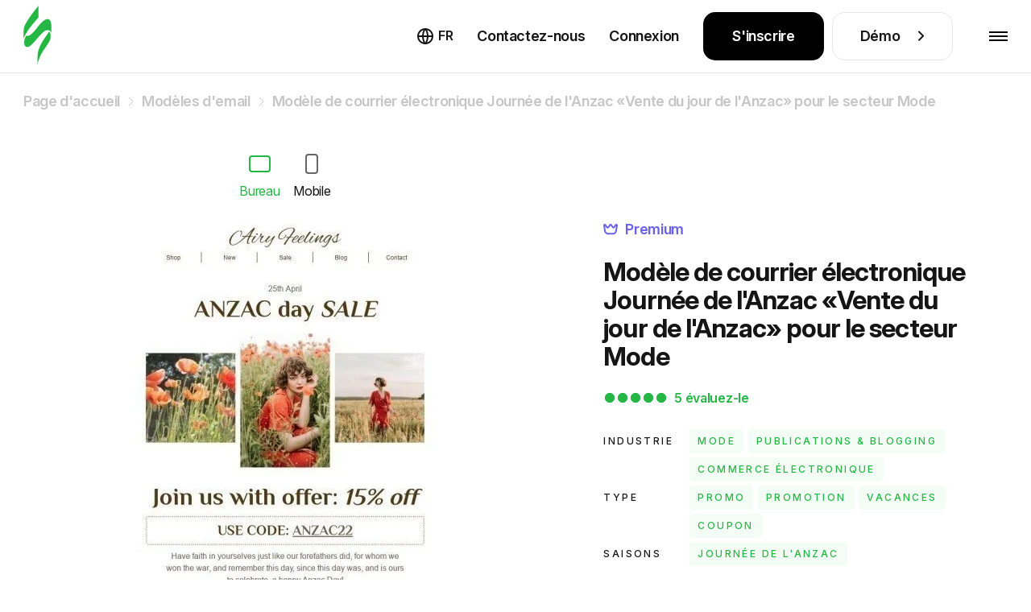

--- FILE ---
content_type: text/css
request_url: https://live-content-worker.stripocdn.email/static-assets/build/assets/template-item-um5RhDfO.css
body_size: 16619
content:
:root{--swiper-theme-color: #007aff}.swiper{margin-left:auto;margin-right:auto;position:relative;overflow:hidden;list-style:none;padding:0;z-index:1;display:block}.swiper-wrapper{position:relative;width:100%;height:100%;z-index:1;display:flex;transition-property:transform;transition-timing-function:var(--swiper-wrapper-transition-timing-function, initial);box-sizing:content-box}.swiper-wrapper{transform:translateZ(0)}.swiper-slide{flex-shrink:0;width:100%;height:100%;position:relative;transition-property:transform;display:block}@keyframes swiper-preloader-spin{0%{transform:rotate(0)}to{transform:rotate(360deg)}}:root{--swiper-navigation-size: 44px}.swiper-pagination-bullet{width:var(--swiper-pagination-bullet-width, var(--swiper-pagination-bullet-size, 8px));height:var(--swiper-pagination-bullet-height, var(--swiper-pagination-bullet-size, 8px));display:inline-block;border-radius:var(--swiper-pagination-bullet-border-radius, 50%);background:var(--swiper-pagination-bullet-inactive-color, #000);opacity:var(--swiper-pagination-bullet-inactive-opacity, .2)}button.swiper-pagination-bullet{border:none;margin:0;padding:0;box-shadow:none;-webkit-appearance:none;-moz-appearance:none;appearance:none}.swiper-pagination-bullet:only-child{display:none!important}.swiper-pagination-bullet-active{opacity:var(--swiper-pagination-bullet-opacity, 1);background:var(--swiper-pagination-color, var(--swiper-theme-color))}:root{--main-font-size: 16px;--main-line-height: 25px;--main-font-weight: 500;--main-font-family: "Inter", sans-serif;--main-color: #151515;--color-green: #24b744;--color-white: #fff;--color-black: #000;--color-gray: #666;--color-light-gray: #c6c6c6;--color-red: #ff4747;--color-yellow: #fbbc05;--color-secondary: #f7f7f7;--color-blue: #318efe;--color-light-blue: #e4f2fe;--color-purple: #6b61e9;--color-light-purple: #C9C6F7;--color-bg: #fff;--color-tara: #d3f1da;--color-error: #f15642;--color-border: #e7e7e7;--container-max-width: 1345px;--container-small-max-width: 1145px;--container-large-max-width: 1545px;--container-big-max-width: 1745px}*{margin:0;padding:0}*,:after,:before{box-sizing:border-box}html,body{height:100%;-webkit-font-smoothing:antialiased;-webkit-tap-highlight-color:rgba(0,0,0,0)}body{min-height:100%;font-size:var(--main-font-size);line-height:var(--main-line-height);font-weight:var(--main-font-weight);background-color:var(--color-bg);box-sizing:border-box;font-family:var(--main-font-family);color:var(--main-color);letter-spacing:-.02em;font-feature-settings:"salt" on,"ss01" on,"liga" off}:focus{outline:none}::-moz-focus-inner{border:0}a{font-size:var(--main-font-size);line-height:var(--main-line-height);font-weight:var(--main-font-weight);text-decoration:none;color:var(--main-color)}textarea{resize:none;display:block}:root{--bs-blue: #0d6efd;--bs-indigo: #6610f2;--bs-purple: #6f42c1;--bs-pink: #d63384;--bs-red: #dc3545;--bs-orange: #fd7e14;--bs-yellow: #ffc107;--bs-green: #198754;--bs-teal: #20c997;--bs-cyan: #0dcaf0;--bs-black: #000;--bs-white: #fff;--bs-gray: #6c757d;--bs-gray-dark: #343a40;--bs-gray-100: #f8f9fa;--bs-gray-200: #e9ecef;--bs-gray-300: #dee2e6;--bs-gray-400: #ced4da;--bs-gray-500: #adb5bd;--bs-gray-600: #6c757d;--bs-gray-700: #495057;--bs-gray-800: #343a40;--bs-gray-900: #212529;--bs-primary: #0d6efd;--bs-secondary: #6c757d;--bs-success: #198754;--bs-info: #0dcaf0;--bs-warning: #ffc107;--bs-danger: #dc3545;--bs-light: #f8f9fa;--bs-dark: #212529;--bs-primary-rgb: 13, 110, 253;--bs-secondary-rgb: 108, 117, 125;--bs-success-rgb: 25, 135, 84;--bs-info-rgb: 13, 202, 240;--bs-warning-rgb: 255, 193, 7;--bs-danger-rgb: 220, 53, 69;--bs-light-rgb: 248, 249, 250;--bs-dark-rgb: 33, 37, 41;--bs-primary-text-emphasis: #052c65;--bs-secondary-text-emphasis: #2b2f32;--bs-success-text-emphasis: #0a3622;--bs-info-text-emphasis: #055160;--bs-warning-text-emphasis: #664d03;--bs-danger-text-emphasis: #58151c;--bs-light-text-emphasis: #495057;--bs-dark-text-emphasis: #495057;--bs-primary-bg-subtle: #cfe2ff;--bs-secondary-bg-subtle: #e2e3e5;--bs-success-bg-subtle: #d1e7dd;--bs-info-bg-subtle: #cff4fc;--bs-warning-bg-subtle: #fff3cd;--bs-danger-bg-subtle: #f8d7da;--bs-light-bg-subtle: #fcfcfd;--bs-dark-bg-subtle: #ced4da;--bs-primary-border-subtle: #9ec5fe;--bs-secondary-border-subtle: #c4c8cb;--bs-success-border-subtle: #a3cfbb;--bs-info-border-subtle: #9eeaf9;--bs-warning-border-subtle: #ffe69c;--bs-danger-border-subtle: #f1aeb5;--bs-light-border-subtle: #e9ecef;--bs-dark-border-subtle: #adb5bd;--bs-white-rgb: 255, 255, 255;--bs-black-rgb: 0, 0, 0;--bs-font-sans-serif: system-ui, -apple-system, "Segoe UI", Roboto, "Helvetica Neue", "Noto Sans", "Liberation Sans", Arial, sans-serif, "Apple Color Emoji", "Segoe UI Emoji", "Segoe UI Symbol", "Noto Color Emoji";--bs-font-monospace: SFMono-Regular, Menlo, Monaco, Consolas, "Liberation Mono", "Courier New", monospace;--bs-gradient: linear-gradient(180deg, rgba(255, 255, 255, .15), rgba(255, 255, 255, 0));--bs-body-font-family: var(--bs-font-sans-serif);--bs-body-font-size: 1rem;--bs-body-font-weight: 400;--bs-body-line-height: 1.5;--bs-body-color: #212529;--bs-body-color-rgb: 33, 37, 41;--bs-body-bg: #fff;--bs-body-bg-rgb: 255, 255, 255;--bs-emphasis-color: #000;--bs-emphasis-color-rgb: 0, 0, 0;--bs-secondary-color: rgba(33, 37, 41, .75);--bs-secondary-color-rgb: 33, 37, 41;--bs-secondary-bg: #e9ecef;--bs-secondary-bg-rgb: 233, 236, 239;--bs-tertiary-color: rgba(33, 37, 41, .5);--bs-tertiary-color-rgb: 33, 37, 41;--bs-tertiary-bg: #f8f9fa;--bs-tertiary-bg-rgb: 248, 249, 250;--bs-heading-color: inherit;--bs-link-color: #0d6efd;--bs-link-color-rgb: 13, 110, 253;--bs-link-decoration: underline;--bs-link-hover-color: #0a58ca;--bs-link-hover-color-rgb: 10, 88, 202;--bs-code-color: #d63384;--bs-highlight-color: #212529;--bs-highlight-bg: #fff3cd;--bs-border-width: 1px;--bs-border-style: solid;--bs-border-color: #dee2e6;--bs-border-color-translucent: rgba(0, 0, 0, .175);--bs-border-radius: .375rem;--bs-border-radius-sm: .25rem;--bs-border-radius-lg: .5rem;--bs-border-radius-xl: 1rem;--bs-border-radius-xxl: 2rem;--bs-border-radius-2xl: var(--bs-border-radius-xxl);--bs-border-radius-pill: 50rem;--bs-box-shadow: 0 .5rem 1rem rgba(0, 0, 0, .15);--bs-box-shadow-sm: 0 .125rem .25rem rgba(0, 0, 0, .075);--bs-box-shadow-lg: 0 1rem 3rem rgba(0, 0, 0, .175);--bs-box-shadow-inset: inset 0 1px 2px rgba(0, 0, 0, .075);--bs-focus-ring-width: .25rem;--bs-focus-ring-opacity: .25;--bs-focus-ring-color: rgba(13, 110, 253, .25);--bs-form-valid-color: #198754;--bs-form-valid-border-color: #198754;--bs-form-invalid-color: #dc3545;--bs-form-invalid-border-color: #dc3545}.container,.container-fluid,.container-xxl,.container-xl,.container-lg,.container-md,.container-sm{--bs-gutter-x: 28px;--bs-gutter-y: 0;width:100%;padding-right:calc(var(--bs-gutter-x) * .5);padding-left:calc(var(--bs-gutter-x) * .5);margin-right:auto;margin-left:auto}@media(min-width:576px){.container-sm,.container{max-width:540px}}@media(min-width:768px){.container-md,.container-sm,.container{max-width:720px}}@media(min-width:992px){.container-lg,.container-md,.container-sm,.container{max-width:960px}}@media(min-width:1200px){.container-xl,.container-lg,.container-md,.container-sm,.container{max-width:1140px}}@media(min-width:1400px){.container-xxl,.container-xl,.container-lg,.container-md,.container-sm,.container{max-width:1320px}}:root{--bs-breakpoint-xs: 0;--bs-breakpoint-sm: 576px;--bs-breakpoint-md: 768px;--bs-breakpoint-lg: 992px;--bs-breakpoint-xl: 1200px;--bs-breakpoint-xxl: 1400px}.row{--bs-gutter-x: 28px;--bs-gutter-y: 0;display:flex;flex-wrap:wrap;margin-top:calc(-1 * var(--bs-gutter-y));margin-right:calc(-.5 * var(--bs-gutter-x));margin-left:calc(-.5 * var(--bs-gutter-x))}.row>*{box-sizing:border-box;flex-shrink:0;width:100%;max-width:100%;padding-right:calc(var(--bs-gutter-x) * .5);padding-left:calc(var(--bs-gutter-x) * .5);margin-top:var(--bs-gutter-y)}.col{flex:1 0 0}.col-auto{flex:0 0 auto;width:auto}.col-1{flex:0 0 auto;width:8.33333333%}.col-2{flex:0 0 auto;width:16.66666667%}.col-3{flex:0 0 auto;width:25%}.col-4{flex:0 0 auto;width:33.33333333%}.col-5{flex:0 0 auto;width:41.66666667%}.col-6{flex:0 0 auto;width:50%}.col-7{flex:0 0 auto;width:58.33333333%}.col-8{flex:0 0 auto;width:66.66666667%}.col-9{flex:0 0 auto;width:75%}.col-10{flex:0 0 auto;width:83.33333333%}.col-11{flex:0 0 auto;width:91.66666667%}.col-12{flex:0 0 auto;width:100%}.g-1{--bs-gutter-x: .25rem}.g-1{--bs-gutter-y: .25rem}@media(min-width:576px){.col-sm-auto{flex:0 0 auto;width:auto}.col-sm-4{flex:0 0 auto;width:33.33333333%}.col-sm-5{flex:0 0 auto;width:41.66666667%}.col-sm-6{flex:0 0 auto;width:50%}.col-sm-7{flex:0 0 auto;width:58.33333333%}}@media(min-width:768px){.col-md{flex:1 0 0}.col-md-auto{flex:0 0 auto;width:auto}.col-md-1{flex:0 0 auto;width:8.33333333%}.col-md-2{flex:0 0 auto;width:16.66666667%}.col-md-3{flex:0 0 auto;width:25%}.col-md-4{flex:0 0 auto;width:33.33333333%}.col-md-5{flex:0 0 auto;width:41.66666667%}.col-md-6{flex:0 0 auto;width:50%}.col-md-7{flex:0 0 auto;width:58.33333333%}.col-md-8{flex:0 0 auto;width:66.66666667%}.col-md-9{flex:0 0 auto;width:75%}.col-md-10{flex:0 0 auto;width:83.33333333%}.col-md-11{flex:0 0 auto;width:91.66666667%}.col-md-12{flex:0 0 auto;width:100%}.offset-md-1{margin-left:8.33333333%}.offset-md-4{margin-left:33.33333333%}.offset-md-6{margin-left:50%}.offset-md-8{margin-left:66.66666667%}}@media(min-width:992px){.col-lg{flex:1 0 0}.col-lg-auto{flex:0 0 auto;width:auto}.col-lg-3{flex:0 0 auto;width:25%}.col-lg-4{flex:0 0 auto;width:33.33333333%}.col-lg-5{flex:0 0 auto;width:41.66666667%}.col-lg-6{flex:0 0 auto;width:50%}.col-lg-7{flex:0 0 auto;width:58.33333333%}.col-lg-8{flex:0 0 auto;width:66.66666667%}.col-lg-12{flex:0 0 auto;width:100%}.offset-lg-1{margin-left:8.33333333%}.offset-lg-3{margin-left:25%}.offset-lg-7{margin-left:58.33333333%}}@media(min-width:1200px){.col-xl{flex:1 0 0}.col-xl-auto{flex:0 0 auto;width:auto}.col-xl-1{flex:0 0 auto;width:8.33333333%}.col-xl-2{flex:0 0 auto;width:16.66666667%}.col-xl-3{flex:0 0 auto;width:25%}.col-xl-4{flex:0 0 auto;width:33.33333333%}.col-xl-5{flex:0 0 auto;width:41.66666667%}.col-xl-6{flex:0 0 auto;width:50%}.col-xl-7{flex:0 0 auto;width:58.33333333%}.col-xl-8{flex:0 0 auto;width:66.66666667%}.col-xl-9{flex:0 0 auto;width:75%}.col-xl-10{flex:0 0 auto;width:83.33333333%}.col-xl-11{flex:0 0 auto;width:91.66666667%}.col-xl-12{flex:0 0 auto;width:100%}}.overflow-auto{overflow:auto!important}.overflow-hidden{overflow:hidden!important}.overflow-visible{overflow:visible!important}.d-inline{display:inline!important}.d-inline-block{display:inline-block!important}.d-block{display:block!important}.d-table-cell{display:table-cell!important}.d-flex{display:flex!important}.d-inline-flex{display:inline-flex!important}.d-none{display:none!important}.position-static{position:static!important}.position-relative{position:relative!important}.position-absolute{position:absolute!important}.position-sticky{position:sticky!important}.w-100{width:100%!important}.w-auto{width:auto!important}.h-100{height:100%!important}.h-auto{height:auto!important}.flex-row{flex-direction:row!important}.flex-column{flex-direction:column!important}.flex-column-reverse{flex-direction:column-reverse!important}.flex-grow-1{flex-grow:1!important}.flex-shrink-1{flex-shrink:1!important}.flex-wrap{flex-wrap:wrap!important}.flex-nowrap{flex-wrap:nowrap!important}.justify-content-start{justify-content:flex-start!important}.justify-content-end{justify-content:flex-end!important}.justify-content-center{justify-content:center!important}.justify-content-between{justify-content:space-between!important}.justify-content-around{justify-content:space-around!important}.justify-content-evenly{justify-content:space-evenly!important}.align-items-start{align-items:flex-start!important}.align-items-end{align-items:flex-end!important}.align-items-center{align-items:center!important}.align-items-baseline{align-items:baseline!important}.align-items-stretch{align-items:stretch!important}.align-self-start{align-self:flex-start!important}.align-self-end{align-self:flex-end!important}.align-self-center{align-self:center!important}.align-self-baseline{align-self:baseline!important}.align-self-stretch{align-self:stretch!important}.order-first{order:-1!important}.order-0{order:0!important}.order-1{order:1!important}.order-2{order:2!important}.order-3{order:3!important}.order-4{order:4!important}.order-5{order:5!important}.m-1{margin:.25rem!important}.m-4{margin:1.5rem!important}.m-5{margin:3rem!important}.m-auto{margin:auto!important}.fw-bold{font-weight:700!important}.text-start{text-align:left!important}.text-end{text-align:right!important}.text-uppercase{text-transform:uppercase!important}.text-wrap{white-space:normal!important}.text-nowrap{white-space:nowrap!important}.text-success{--bs-text-opacity: 1;color:rgba(var(--bs-success-rgb),var(--bs-text-opacity))!important}.text-dark{--bs-text-opacity: 1;color:rgba(var(--bs-dark-rgb),var(--bs-text-opacity))!important}.text-black{--bs-text-opacity: 1;color:rgba(var(--bs-black-rgb),var(--bs-text-opacity))!important}.text-white{--bs-text-opacity: 1;color:rgba(var(--bs-white-rgb),var(--bs-text-opacity))!important}.text-muted{--bs-text-opacity: 1;color:var(--bs-secondary-color)!important}@media(min-width:576px){.d-sm-flex{display:flex!important}.d-sm-inline-flex{display:inline-flex!important}.d-sm-none{display:none!important}.flex-sm-row{flex-direction:row!important}.flex-sm-wrap{flex-wrap:wrap!important}.align-self-sm-center{align-self:center!important}.text-sm-center{text-align:center!important}}@media(min-width:768px){.d-md-inline{display:inline!important}.d-md-block{display:block!important}.d-md-table-row{display:table-row!important}.d-md-flex{display:flex!important}.d-md-inline-flex{display:inline-flex!important}.d-md-none{display:none!important}.flex-md-row{flex-direction:row!important}.flex-md-grow-1{flex-grow:1!important}.flex-md-wrap{flex-wrap:wrap!important}.flex-md-nowrap{flex-wrap:nowrap!important}.justify-content-md-start{justify-content:flex-start!important}.justify-content-md-end{justify-content:flex-end!important}.justify-content-md-center{justify-content:center!important}.justify-content-md-between{justify-content:space-between!important}.align-items-md-start{align-items:flex-start!important}.align-items-md-center{align-items:center!important}.align-self-md-start{align-self:flex-start!important}.align-self-md-end{align-self:flex-end!important}.order-md-0{order:0!important}.order-md-1{order:1!important}.order-md-2{order:2!important}.order-md-3{order:3!important}.order-md-4{order:4!important}.order-md-5{order:5!important}.m-md-0{margin:0!important}.m-md-4{margin:1.5rem!important}.m-md-auto{margin:auto!important}.text-md-start{text-align:left!important}.text-md-center{text-align:center!important}}@media(min-width:992px){.d-lg-block{display:block!important}.d-lg-flex{display:flex!important}.d-lg-inline-flex{display:inline-flex!important}.d-lg-none{display:none!important}.flex-lg-row{flex-direction:row!important}.flex-lg-column{flex-direction:column!important}.flex-lg-wrap{flex-wrap:wrap!important}.flex-lg-nowrap{flex-wrap:nowrap!important}.justify-content-lg-between{justify-content:space-between!important}.align-items-lg-center{align-items:center!important}.order-lg-1{order:1!important}.order-lg-2{order:2!important}.text-lg-start{text-align:left!important}.text-lg-center{text-align:center!important}}@media(min-width:1200px){.d-xl-block{display:block!important}.d-xl-none{display:none!important}.flex-xl-row{flex-direction:row!important}.flex-xl-wrap{flex-wrap:wrap!important}.flex-xl-nowrap{flex-wrap:nowrap!important}.text-xl-center{text-align:center!important}}.col,.col-1,.col-10,.col-11,.col-12,.col-2,.col-3,.col-4,.col-5,.col-6,.col-7,.col-8,.col-9,.col-auto,.col-lg,.col-lg-12,.col-lg-3,.col-lg-4,.col-lg-5,.col-lg-6,.col-lg-7,.col-lg-8,.col-lg-auto,.col-md,.col-md-1,.col-md-10,.col-md-11,.col-md-12,.col-md-2,.col-md-3,.col-md-4,.col-md-5,.col-md-6,.col-md-7,.col-md-8,.col-md-9,.col-md-auto,.col-sm-4,.col-sm-5,.col-sm-6,.col-sm-7,.col-sm-auto,.col-xl,.col-xl-1,.col-xl-10,.col-xl-11,.col-xl-12,.col-xl-2,.col-xl-3,.col-xl-4,.col-xl-5,.col-xl-6,.col-xl-7,.col-xl-8,.col-xl-9,.col-xl-auto{position:relative}*:not(.swiper-initialized) .swiper:not(.swiper-initialized) .swiper-slide,.swiper-container:not(.swiper-initialized) .swiper-slide{flex:auto}.m-0{margin:0!important}.p-0{padding:0!important}.m-1{margin:1px!important}.m-4{margin:4px!important}.p-4{padding:4px!important}.m-5{margin:5px!important}.p-5{padding:5px!important}.m-8{margin:8px!important}.p-8{padding:8px!important}.p-10{padding:10px!important}.m-12{margin:12px!important}.p-12{padding:12px!important}.p-14{padding:14px!important}.p-15{padding:15px!important}.m-16{margin:16px!important}.p-16{padding:16px!important}.m-20{margin:20px!important}.p-20{padding:20px!important}.p-22{padding:22px!important}.m-24{margin:24px!important}.p-24{padding:24px!important}.p-25{padding:25px!important}.m-28{margin:28px!important}.p-28{padding:28px!important}.p-30{padding:30px!important}.m-32{margin:32px!important}.p-32{padding:32px!important}.m-36{margin:36px!important}.p-36{padding:36px!important}.m-40{margin:40px!important}.p-40{padding:40px!important}.m-44{margin:44px!important}.p-44{padding:44px!important}.m-48{margin:48px!important}.p-48{padding:48px!important}.p-50{padding:50px!important}.m-52{margin:52px!important}.p-52{padding:52px!important}.m-56{margin:56px!important}.m-60{margin:60px!important}.m-64{margin:64px!important}.p-64{padding:64px!important}.p-68{padding:68px!important}.m-72{margin:72px!important}.p-72{padding:72px!important}.m-80{margin:80px!important}.p-80{padding:80px!important}.p-100{padding:100px!important}.m-112{margin:112px!important}.mt-0{margin-top:0!important}.pt-0{padding-top:0!important}.mt-1{margin-top:1px!important}.pt-1{padding-top:1px!important}.mt-2{margin-top:2px!important}.pt-2{padding-top:2px!important}.mt-3{margin-top:3px!important}.pt-3{padding-top:3px!important}.mt-4{margin-top:4px!important}.pt-4{padding-top:4px!important}.mt-5{margin-top:5px!important}.pt-5{padding-top:5px!important}.mt-6{margin-top:6px!important}.pt-6{padding-top:6px!important}.mt-7{margin-top:7px!important}.pt-7{padding-top:7px!important}.mt-8{margin-top:8px!important}.pt-8{padding-top:8px!important}.mt-9{margin-top:9px!important}.pt-9{padding-top:9px!important}.mt-10{margin-top:10px!important}.pt-10{padding-top:10px!important}.pt-11{padding-top:11px!important}.mt-12{margin-top:12px!important}.pt-12{padding-top:12px!important}.mt-13{margin-top:13px!important}.pt-13{padding-top:13px!important}.mt-14{margin-top:14px!important}.pt-14{padding-top:14px!important}.mt-15{margin-top:15px!important}.pt-15{padding-top:15px!important}.mt-16{margin-top:16px!important}.pt-16{padding-top:16px!important}.mt-17{margin-top:17px!important}.mt-18{margin-top:18px!important}.pt-18{padding-top:18px!important}.pt-19{padding-top:19px!important}.mt-20{margin-top:20px!important}.pt-20{padding-top:20px!important}.mt-21{margin-top:21px!important}.pt-21{padding-top:21px!important}.mt-22{margin-top:22px!important}.pt-22{padding-top:22px!important}.pt-23{padding-top:23px!important}.mt-24{margin-top:24px!important}.pt-24{padding-top:24px!important}.mt-25{margin-top:25px!important}.pt-25{padding-top:25px!important}.mt-26{margin-top:26px!important}.pt-26{padding-top:26px!important}.mt-28{margin-top:28px!important}.pt-28{padding-top:28px!important}.mt-30{margin-top:30px!important}.pt-30{padding-top:30px!important}.mt-32{margin-top:32px!important}.pt-32{padding-top:32px!important}.pt-35{padding-top:35px!important}.mt-36{margin-top:36px!important}.pt-36{padding-top:36px!important}.mt-38{margin-top:38px!important}.mt-40{margin-top:40px!important}.pt-40{padding-top:40px!important}.mt-42{margin-top:42px!important}.mt-44{margin-top:44px!important}.pt-44{padding-top:44px!important}.mt-46{margin-top:46px!important}.mt-48{margin-top:48px!important}.pt-48{padding-top:48px!important}.mt-50{margin-top:50px!important}.pt-50{padding-top:50px!important}.mt-52{margin-top:52px!important}.pt-52{padding-top:52px!important}.pt-55{padding-top:55px!important}.mt-56{margin-top:56px!important}.pt-56{padding-top:56px!important}.mt-58{margin-top:58px!important}.pt-58{padding-top:58px!important}.mt-60{margin-top:60px!important}.pt-60{padding-top:60px!important}.mt-64{margin-top:64px!important}.pt-64{padding-top:64px!important}.pt-65{padding-top:65px!important}.mt-68{margin-top:68px!important}.pt-68{padding-top:68px!important}.mt-70{margin-top:70px!important}.pt-70{padding-top:70px!important}.mt-72{margin-top:72px!important}.pt-72{padding-top:72px!important}.pt-74{padding-top:74px!important}.mt-76{margin-top:76px!important}.pt-76{padding-top:76px!important}.mt-80{margin-top:80px!important}.pt-80{padding-top:80px!important}.mt-84{margin-top:84px!important}.pt-84{padding-top:84px!important}.mt-88{margin-top:88px!important}.pt-90{padding-top:90px!important}.mt-92{margin-top:92px!important}.pt-92{padding-top:92px!important}.pt-96{padding-top:96px!important}.mt-100{margin-top:100px!important}.pt-100{padding-top:100px!important}.mt-108{margin-top:108px!important}.pt-108{padding-top:108px!important}.pt-110{padding-top:110px!important}.mt-120{margin-top:120px!important}.pt-120{padding-top:120px!important}.pt-124{padding-top:124px!important}.pt-128{padding-top:128px!important}.mt-130{margin-top:130px!important}.mt-136{margin-top:136px!important}.mt-140{margin-top:140px!important}.pt-140{padding-top:140px!important}.mt-144{margin-top:144px!important}.mt-156{margin-top:156px!important}.pt-156{padding-top:156px!important}.mt-160{margin-top:160px!important}.pt-160{padding-top:160px!important}.pt-164{padding-top:164px!important}.pt-200{padding-top:200px!important}.mb-0{margin-bottom:0!important}.pb-0{padding-bottom:0!important}.mb-1{margin-bottom:1px!important}.pb-1{padding-bottom:1px!important}.mb-2{margin-bottom:2px!important}.pb-2{padding-bottom:2px!important}.mb-3{margin-bottom:3px!important}.pb-3{padding-bottom:3px!important}.mb-4{margin-bottom:4px!important}.pb-4{padding-bottom:4px!important}.mb-5{margin-bottom:5px!important}.pb-5{padding-bottom:5px!important}.mb-6{margin-bottom:6px!important}.pb-6{padding-bottom:6px!important}.mb-7{margin-bottom:7px!important}.pb-7{padding-bottom:7px!important}.mb-8{margin-bottom:8px!important}.pb-8{padding-bottom:8px!important}.mb-9{margin-bottom:9px!important}.pb-9{padding-bottom:9px!important}.mb-10{margin-bottom:10px!important}.pb-10{padding-bottom:10px!important}.pb-11{padding-bottom:11px!important}.mb-12{margin-bottom:12px!important}.pb-12{padding-bottom:12px!important}.mb-13{margin-bottom:13px!important}.pb-13{padding-bottom:13px!important}.mb-14{margin-bottom:14px!important}.pb-14{padding-bottom:14px!important}.mb-15{margin-bottom:15px!important}.pb-15{padding-bottom:15px!important}.mb-16{margin-bottom:16px!important}.pb-16{padding-bottom:16px!important}.mb-18{margin-bottom:18px!important}.pb-18{padding-bottom:18px!important}.pb-19{padding-bottom:19px!important}.mb-20{margin-bottom:20px!important}.pb-20{padding-bottom:20px!important}.pb-21{padding-bottom:21px!important}.mb-22{margin-bottom:22px!important}.pb-22{padding-bottom:22px!important}.pb-23{padding-bottom:23px!important}.mb-24{margin-bottom:24px!important}.pb-24{padding-bottom:24px!important}.mb-25{margin-bottom:25px!important}.pb-25{padding-bottom:25px!important}.mb-26{margin-bottom:26px!important}.pb-26{padding-bottom:26px!important}.mb-28{margin-bottom:28px!important}.pb-28{padding-bottom:28px!important}.mb-30{margin-bottom:30px!important}.pb-30{padding-bottom:30px!important}.mb-32{margin-bottom:32px!important}.pb-32{padding-bottom:32px!important}.mb-33{margin-bottom:33px!important}.mb-35{margin-bottom:35px!important}.pb-35{padding-bottom:35px!important}.mb-36{margin-bottom:36px!important}.pb-36{padding-bottom:36px!important}.mb-40{margin-bottom:40px!important}.pb-40{padding-bottom:40px!important}.mb-42{margin-bottom:42px!important}.mb-44{margin-bottom:44px!important}.pb-44{padding-bottom:44px!important}.mb-45{margin-bottom:45px!important}.pb-45{padding-bottom:45px!important}.pb-46{padding-bottom:46px!important}.mb-48{margin-bottom:48px!important}.pb-48{padding-bottom:48px!important}.mb-50{margin-bottom:50px!important}.pb-50{padding-bottom:50px!important}.mb-52{margin-bottom:52px!important}.pb-52{padding-bottom:52px!important}.mb-55{margin-bottom:55px!important}.pb-55{padding-bottom:55px!important}.mb-56{margin-bottom:56px!important}.pb-56{padding-bottom:56px!important}.mb-60{margin-bottom:60px!important}.pb-60{padding-bottom:60px!important}.mb-64{margin-bottom:64px!important}.pb-64{padding-bottom:64px!important}.mb-66{margin-bottom:66px!important}.pb-66{padding-bottom:66px!important}.mb-68{margin-bottom:68px!important}.pb-68{padding-bottom:68px!important}.mb-70{margin-bottom:70px!important}.pb-70{padding-bottom:70px!important}.mb-72{margin-bottom:72px!important}.pb-72{padding-bottom:72px!important}.pb-74{padding-bottom:74px!important}.mb-76{margin-bottom:76px!important}.pb-76{padding-bottom:76px!important}.mb-80{margin-bottom:80px!important}.pb-80{padding-bottom:80px!important}.pb-82{padding-bottom:82px!important}.pb-84{padding-bottom:84px!important}.pb-88{padding-bottom:88px!important}.pb-90{padding-bottom:90px!important}.pb-92{padding-bottom:92px!important}.pb-96{padding-bottom:96px!important}.mb-100{margin-bottom:100px!important}.pb-100{padding-bottom:100px!important}.pb-104{padding-bottom:104px!important}.pb-108{padding-bottom:108px!important}.mb-112{margin-bottom:112px!important}.pb-112{padding-bottom:112px!important}.pb-120{padding-bottom:120px!important}.pb-140{padding-bottom:140px!important}.pb-160{padding-bottom:160px!important}.pb-200{padding-bottom:200px!important}.ml-0{margin-left:0!important}.pl-0{padding-left:0!important}.ml-1{margin-left:1px!important}.ml-2{margin-left:2px!important}.ml-3{margin-left:3px!important}.ml-4{margin-left:4px!important}.pl-4{padding-left:4px!important}.ml-5{margin-left:5px!important}.pl-5{padding-left:5px!important}.ml-6{margin-left:6px!important}.pl-6{padding-left:6px!important}.ml-7{margin-left:7px!important}.pl-7{padding-left:7px!important}.ml-8{margin-left:8px!important}.pl-8{padding-left:8px!important}.pl-9{padding-left:9px!important}.ml-10{margin-left:10px!important}.pl-10{padding-left:10px!important}.pl-11{padding-left:11px!important}.ml-12{margin-left:12px!important}.pl-12{padding-left:12px!important}.pl-13{padding-left:13px!important}.ml-14{margin-left:14px!important}.pl-14{padding-left:14px!important}.ml-15{margin-left:15px!important}.pl-15{padding-left:15px!important}.ml-16{margin-left:16px!important}.pl-16{padding-left:16px!important}.ml-18{margin-left:18px!important}.pl-18{padding-left:18px!important}.pl-19{padding-left:19px!important}.ml-20{margin-left:20px!important}.pl-20{padding-left:20px!important}.ml-22{margin-left:22px!important}.pl-22{padding-left:22px!important}.ml-24{margin-left:24px!important}.pl-24{padding-left:24px!important}.ml-25{margin-left:25px!important}.pl-25{padding-left:25px!important}.ml-26{margin-left:26px!important}.pl-26{padding-left:26px!important}.ml-28{margin-left:28px!important}.pl-28{padding-left:28px!important}.ml-30{margin-left:30px!important}.pl-30{padding-left:30px!important}.ml-32{margin-left:32px!important}.pl-32{padding-left:32px!important}.pl-35{padding-left:35px!important}.ml-36{margin-left:36px!important}.pl-36{padding-left:36px!important}.ml-40{margin-left:40px!important}.pl-40{padding-left:40px!important}.pl-45{padding-left:45px!important}.pl-48{padding-left:48px!important}.pl-50{padding-left:50px!important}.pl-52{padding-left:52px!important}.pl-56{padding-left:56px!important}.pl-60{padding-left:60px!important}.ml-64{margin-left:64px!important}.pl-64{padding-left:64px!important}.pl-68{padding-left:68px!important}.ml-76{margin-left:76px!important}.pl-80{padding-left:80px!important}.ml-135{margin-left:135px!important}.mr-0{margin-right:0!important}.pr-0{padding-right:0!important}.mr-2{margin-right:2px!important}.mr-3{margin-right:3px!important}.mr-4{margin-right:4px!important}.pr-4{padding-right:4px!important}.mr-5{margin-right:5px!important}.pr-5{padding-right:5px!important}.mr-6{margin-right:6px!important}.pr-6{padding-right:6px!important}.mr-7{margin-right:7px!important}.pr-7{padding-right:7px!important}.mr-8{margin-right:8px!important}.pr-8{padding-right:8px!important}.mr-9{margin-right:9px!important}.pr-9{padding-right:9px!important}.mr-10{margin-right:10px!important}.pr-10{padding-right:10px!important}.mr-11{margin-right:11px!important}.mr-12{margin-right:12px!important}.pr-12{padding-right:12px!important}.pr-13{padding-right:13px!important}.pr-14{padding-right:14px!important}.mr-15{margin-right:15px!important}.pr-15{padding-right:15px!important}.mr-16{margin-right:16px!important}.pr-16{padding-right:16px!important}.mr-17{margin-right:17px!important}.mr-18{margin-right:18px!important}.pr-18{padding-right:18px!important}.pr-19{padding-right:19px!important}.mr-20{margin-right:20px!important}.pr-20{padding-right:20px!important}.pr-22{padding-right:22px!important}.mr-24{margin-right:24px!important}.pr-24{padding-right:24px!important}.mr-25{margin-right:25px!important}.pr-25{padding-right:25px!important}.pr-26{padding-right:26px!important}.mr-28{margin-right:28px!important}.pr-28{padding-right:28px!important}.mr-30{margin-right:30px!important}.pr-30{padding-right:30px!important}.mr-32{margin-right:32px!important}.pr-32{padding-right:32px!important}.pr-34{padding-right:34px!important}.pr-35{padding-right:35px!important}.mr-36{margin-right:36px!important}.pr-36{padding-right:36px!important}.mr-40{margin-right:40px!important}.pr-40{padding-right:40px!important}.mr-44{margin-right:44px!important}.pr-44{padding-right:44px!important}.pr-45{padding-right:45px!important}.pr-46{padding-right:46px!important}.pr-48{padding-right:48px!important}.mr-50{margin-right:50px!important}.pr-50{padding-right:50px!important}.pr-52{padding-right:52px!important}.pr-54{padding-right:54px!important}.pr-80{padding-right:80px!important}@media(min-width:576px){.p-sm-40{padding:40px!important}.pt-sm-14{padding-top:14px!important}.mt-sm-15{margin-top:15px!important}.pt-sm-100{padding-top:100px!important}.mb-sm-0{margin-bottom:0!important}.pb-sm-0{padding-bottom:0!important}.mb-sm-10{margin-bottom:10px!important}.pb-sm-14{padding-bottom:14px!important}.mb-sm-15{margin-bottom:15px!important}.mb-sm-20{margin-bottom:20px!important}.mb-sm-25{margin-bottom:25px!important}.pb-sm-132{padding-bottom:132px!important}.pl-sm-0{padding-left:0!important}.pl-sm-12{padding-left:12px!important}.pl-sm-20{padding-left:20px!important}.pl-sm-25{padding-left:25px!important}.pl-sm-30{padding-left:30px!important}.pl-sm-32{padding-left:32px!important}.pl-sm-40{padding-left:40px!important}.pl-sm-64{padding-left:64px!important}.pl-sm-68{padding-left:68px!important}.mr-sm-10{margin-right:10px!important}.pr-sm-12{padding-right:12px!important}.pr-sm-24{padding-right:24px!important}.mr-sm-30{margin-right:30px!important}.pr-sm-30{padding-right:30px!important}.pr-sm-32{padding-right:32px!important}.pr-sm-40{padding-right:40px!important}}@media(min-width:768px){.m-md-0{margin:0!important}.p-md-0{padding:0!important}.m-md-4{margin:4px!important}.p-md-4{padding:4px!important}.m-md-8{margin:8px!important}.p-md-8{padding:8px!important}.p-md-10{padding:10px!important}.m-md-12{margin:12px!important}.p-md-12{padding:12px!important}.m-md-16{margin:16px!important}.p-md-16{padding:16px!important}.m-md-20{margin:20px!important}.p-md-20{padding:20px!important}.m-md-24{margin:24px!important}.p-md-24{padding:24px!important}.p-md-25{padding:25px!important}.m-md-28{margin:28px!important}.p-md-28{padding:28px!important}.m-md-32{margin:32px!important}.p-md-32{padding:32px!important}.p-md-35{padding:35px!important}.m-md-36{margin:36px!important}.p-md-36{padding:36px!important}.m-md-40{margin:40px!important}.p-md-40{padding:40px!important}.m-md-44{margin:44px!important}.p-md-48{padding:48px!important}.m-md-52{margin:52px!important}.p-md-52{padding:52px!important}.p-md-60{padding:60px!important}.p-md-64{padding:64px!important}.m-md-76{margin:76px!important}.m-md-80{margin:80px!important}.m-md-84{margin:84px!important}.m-md-120{margin:120px!important}.mt-md-0{margin-top:0!important}.pt-md-0{padding-top:0!important}.mt-md-2{margin-top:2px!important}.mt-md-4{margin-top:4px!important}.pt-md-4{padding-top:4px!important}.mt-md-5{margin-top:5px!important}.mt-md-6{margin-top:6px!important}.mt-md-7{margin-top:7px!important}.mt-md-8{margin-top:8px!important}.pt-md-8{padding-top:8px!important}.mt-md-9{margin-top:9px!important}.pt-md-9{padding-top:9px!important}.mt-md-10{margin-top:10px!important}.pt-md-10{padding-top:10px!important}.mt-md-12{margin-top:12px!important}.pt-md-12{padding-top:12px!important}.mt-md-13{margin-top:13px!important}.pt-md-14{padding-top:14px!important}.mt-md-15{margin-top:15px!important}.mt-md-16{margin-top:16px!important}.pt-md-16{padding-top:16px!important}.mt-md-18{margin-top:18px!important}.mt-md-20{margin-top:20px!important}.pt-md-20{padding-top:20px!important}.mt-md-22{margin-top:22px!important}.mt-md-23{margin-top:23px!important}.mt-md-24{margin-top:24px!important}.pt-md-24{padding-top:24px!important}.mt-md-25{margin-top:25px!important}.pt-md-25{padding-top:25px!important}.mt-md-26{margin-top:26px!important}.mt-md-28{margin-top:28px!important}.pt-md-28{padding-top:28px!important}.mt-md-30{margin-top:30px!important}.pt-md-30{padding-top:30px!important}.mt-md-32{margin-top:32px!important}.pt-md-32{padding-top:32px!important}.pt-md-33{padding-top:33px!important}.mt-md-36{margin-top:36px!important}.pt-md-36{padding-top:36px!important}.mt-md-40{margin-top:40px!important}.pt-md-40{padding-top:40px!important}.mt-md-44{margin-top:44px!important}.pt-md-44{padding-top:44px!important}.mt-md-46{margin-top:46px!important}.mt-md-48{margin-top:48px!important}.pt-md-48{padding-top:48px!important}.pt-md-50{padding-top:50px!important}.mt-md-52{margin-top:52px!important}.pt-md-52{padding-top:52px!important}.pt-md-54{padding-top:54px!important}.mt-md-55{margin-top:55px!important}.pt-md-55{padding-top:55px!important}.mt-md-56{margin-top:56px!important}.pt-md-56{padding-top:56px!important}.mt-md-58{margin-top:58px!important}.pt-md-58{padding-top:58px!important}.mt-md-60{margin-top:60px!important}.pt-md-60{padding-top:60px!important}.mt-md-64{margin-top:64px!important}.pt-md-64{padding-top:64px!important}.pt-md-65{padding-top:65px!important}.mt-md-68{margin-top:68px!important}.pt-md-68{padding-top:68px!important}.pt-md-70{padding-top:70px!important}.mt-md-72{margin-top:72px!important}.pt-md-72{padding-top:72px!important}.mt-md-76{margin-top:76px!important}.pt-md-76{padding-top:76px!important}.mt-md-80{margin-top:80px!important}.pt-md-80{padding-top:80px!important}.mt-md-84{margin-top:84px!important}.pt-md-84{padding-top:84px!important}.pt-md-85{padding-top:85px!important}.mt-md-88{margin-top:88px!important}.pt-md-88{padding-top:88px!important}.mt-md-92{margin-top:92px!important}.pt-md-92{padding-top:92px!important}.mt-md-96{margin-top:96px!important}.pt-md-96{padding-top:96px!important}.mt-md-98{margin-top:98px!important}.mt-md-100{margin-top:100px!important}.pt-md-100{padding-top:100px!important}.mt-md-108{margin-top:108px!important}.mt-md-112{margin-top:112px!important}.pt-md-112{padding-top:112px!important}.mt-md-116{margin-top:116px!important}.mt-md-120{margin-top:120px!important}.pt-md-120{padding-top:120px!important}.pt-md-124{padding-top:124px!important}.pt-md-128{padding-top:128px!important}.pt-md-136{padding-top:136px!important}.mt-md-140{margin-top:140px!important}.pt-md-140{padding-top:140px!important}.mt-md-148{margin-top:148px!important}.pt-md-148{padding-top:148px!important}.mt-md-156{margin-top:156px!important}.mt-md-160{margin-top:160px!important}.pt-md-168{padding-top:168px!important}.mt-md-180{margin-top:180px!important}.mt-md-192{margin-top:192px!important}.mb-md-0{margin-bottom:0!important}.pb-md-0{padding-bottom:0!important}.mb-md-2{margin-bottom:2px!important}.mb-md-4{margin-bottom:4px!important}.pb-md-4{padding-bottom:4px!important}.mb-md-5{margin-bottom:5px!important}.mb-md-8{margin-bottom:8px!important}.pb-md-8{padding-bottom:8px!important}.pb-md-9{padding-bottom:9px!important}.mb-md-10{margin-bottom:10px!important}.pb-md-10{padding-bottom:10px!important}.mb-md-12{margin-bottom:12px!important}.pb-md-12{padding-bottom:12px!important}.pb-md-14{padding-bottom:14px!important}.mb-md-15{margin-bottom:15px!important}.pb-md-15{padding-bottom:15px!important}.mb-md-16{margin-bottom:16px!important}.pb-md-16{padding-bottom:16px!important}.mb-md-18{margin-bottom:18px!important}.pb-md-18{padding-bottom:18px!important}.mb-md-20{margin-bottom:20px!important}.pb-md-20{padding-bottom:20px!important}.mb-md-22{margin-bottom:22px!important}.mb-md-24{margin-bottom:24px!important}.pb-md-24{padding-bottom:24px!important}.mb-md-25{margin-bottom:25px!important}.mb-md-26{margin-bottom:26px!important}.mb-md-28{margin-bottom:28px!important}.pb-md-28{padding-bottom:28px!important}.mb-md-30{margin-bottom:30px!important}.pb-md-30{padding-bottom:30px!important}.mb-md-32{margin-bottom:32px!important}.pb-md-32{padding-bottom:32px!important}.pb-md-33{padding-bottom:33px!important}.pb-md-34{padding-bottom:34px!important}.mb-md-35{margin-bottom:35px!important}.mb-md-36{margin-bottom:36px!important}.pb-md-36{padding-bottom:36px!important}.mb-md-40{margin-bottom:40px!important}.pb-md-40{padding-bottom:40px!important}.mb-md-44{margin-bottom:44px!important}.pb-md-44{padding-bottom:44px!important}.mb-md-45{margin-bottom:45px!important}.mb-md-46{margin-bottom:46px!important}.pb-md-46{padding-bottom:46px!important}.mb-md-48{margin-bottom:48px!important}.pb-md-48{padding-bottom:48px!important}.mb-md-50{margin-bottom:50px!important}.pb-md-50{padding-bottom:50px!important}.mb-md-52{margin-bottom:52px!important}.pb-md-52{padding-bottom:52px!important}.mb-md-55{margin-bottom:55px!important}.pb-md-55{padding-bottom:55px!important}.mb-md-56{margin-bottom:56px!important}.pb-md-56{padding-bottom:56px!important}.mb-md-60{margin-bottom:60px!important}.pb-md-60{padding-bottom:60px!important}.pb-md-62{padding-bottom:62px!important}.mb-md-64{margin-bottom:64px!important}.pb-md-64{padding-bottom:64px!important}.mb-md-65{margin-bottom:65px!important}.pb-md-65{padding-bottom:65px!important}.mb-md-68{margin-bottom:68px!important}.pb-md-68{padding-bottom:68px!important}.mb-md-70{margin-bottom:70px!important}.pb-md-70{padding-bottom:70px!important}.mb-md-72{margin-bottom:72px!important}.pb-md-72{padding-bottom:72px!important}.mb-md-76{margin-bottom:76px!important}.pb-md-76{padding-bottom:76px!important}.mb-md-80{margin-bottom:80px!important}.pb-md-80{padding-bottom:80px!important}.pb-md-84{padding-bottom:84px!important}.mb-md-88{margin-bottom:88px!important}.pb-md-88{padding-bottom:88px!important}.mb-md-90{margin-bottom:90px!important}.pb-md-90{padding-bottom:90px!important}.mb-md-92{margin-bottom:92px!important}.pb-md-94{padding-bottom:94px!important}.pb-md-96{padding-bottom:96px!important}.mb-md-100{margin-bottom:100px!important}.pb-md-100{padding-bottom:100px!important}.pb-md-108{padding-bottom:108px!important}.pb-md-110{padding-bottom:110px!important}.pb-md-112{padding-bottom:112px!important}.mb-md-120{margin-bottom:120px!important}.pb-md-120{padding-bottom:120px!important}.pb-md-124{padding-bottom:124px!important}.pb-md-128{padding-bottom:128px!important}.pb-md-140{padding-bottom:140px!important}.pb-md-150{padding-bottom:150px!important}.pb-md-160{padding-bottom:160px!important}.mb-md-168{margin-bottom:168px!important}.pb-md-174{padding-bottom:174px!important}.mb-md-180{margin-bottom:180px!important}.pb-md-200{padding-bottom:200px!important}.ml-md-0{margin-left:0!important}.pl-md-0{padding-left:0!important}.ml-md-4{margin-left:4px!important}.pl-md-4{padding-left:4px!important}.ml-md-8{margin-left:8px!important}.pl-md-8{padding-left:8px!important}.ml-md-12{margin-left:12px!important}.pl-md-12{padding-left:12px!important}.pl-md-14{padding-left:14px!important}.pl-md-15{padding-left:15px!important}.ml-md-16{margin-left:16px!important}.pl-md-16{padding-left:16px!important}.ml-md-20{margin-left:20px!important}.pl-md-20{padding-left:20px!important}.ml-md-22{margin-left:22px!important}.ml-md-24{margin-left:24px!important}.pl-md-24{padding-left:24px!important}.ml-md-25{margin-left:25px!important}.pl-md-25{padding-left:25px!important}.ml-md-28{margin-left:28px!important}.pl-md-28{padding-left:28px!important}.ml-md-30{margin-left:30px!important}.pl-md-30{padding-left:30px!important}.ml-md-32{margin-left:32px!important}.pl-md-32{padding-left:32px!important}.pl-md-35{padding-left:35px!important}.ml-md-36{margin-left:36px!important}.pl-md-36{padding-left:36px!important}.ml-md-40{margin-left:40px!important}.pl-md-40{padding-left:40px!important}.pl-md-50{padding-left:50px!important}.ml-md-52{margin-left:52px!important}.ml-md-54{margin-left:54px!important}.pl-md-58{padding-left:58px!important}.pl-md-68{padding-left:68px!important}.ml-md-70{margin-left:70px!important}.pl-md-70{padding-left:70px!important}.pl-md-72{padding-left:72px!important}.ml-md-76{margin-left:76px!important}.pl-md-76{padding-left:76px!important}.pl-md-80{padding-left:80px!important}.pl-md-95{padding-left:95px!important}.pl-md-100{padding-left:100px!important}.pl-md-104{padding-left:104px!important}.ml-md-160{margin-left:160px!important}.mr-md-0{margin-right:0!important}.pr-md-0{padding-right:0!important}.mr-md-4{margin-right:4px!important}.pr-md-4{padding-right:4px!important}.mr-md-8{margin-right:8px!important}.pr-md-8{padding-right:8px!important}.mr-md-10{margin-right:10px!important}.mr-md-12{margin-right:12px!important}.pr-md-12{padding-right:12px!important}.pr-md-14{padding-right:14px!important}.mr-md-15{margin-right:15px!important}.pr-md-15{padding-right:15px!important}.mr-md-16{margin-right:16px!important}.pr-md-16{padding-right:16px!important}.mr-md-20{margin-right:20px!important}.pr-md-20{padding-right:20px!important}.mr-md-22{margin-right:22px!important}.mr-md-24{margin-right:24px!important}.pr-md-24{padding-right:24px!important}.pr-md-25{padding-right:25px!important}.mr-md-28{margin-right:28px!important}.pr-md-28{padding-right:28px!important}.mr-md-30{margin-right:30px!important}.pr-md-30{padding-right:30px!important}.mr-md-32{margin-right:32px!important}.pr-md-32{padding-right:32px!important}.mr-md-36{margin-right:36px!important}.pr-md-36{padding-right:36px!important}.mr-md-40{margin-right:40px!important}.pr-md-40{padding-right:40px!important}.pr-md-44{padding-right:44px!important}.pr-md-50{padding-right:50px!important}.pr-md-56{padding-right:56px!important}.pr-md-58{padding-right:58px!important}.pr-md-60{padding-right:60px!important}.pr-md-64{padding-right:64px!important}.pr-md-68{padding-right:68px!important}.pr-md-74{padding-right:74px!important}.pr-md-80{padding-right:80px!important}.pr-md-92{padding-right:92px!important}.pr-md-95{padding-right:95px!important}.pr-md-100{padding-right:100px!important}.pr-md-136{padding-right:136px!important}}@media(min-width:992px){.p-lg-0{padding:0!important}.p-lg-15{padding:15px!important}.p-lg-20{padding:20px!important}.mt-lg-0{margin-top:0!important}.pt-lg-0{padding-top:0!important}.pt-lg-4{padding-top:4px!important}.mt-lg-5{margin-top:5px!important}.mt-lg-6{margin-top:6px!important}.mt-lg-8{margin-top:8px!important}.mt-lg-10{margin-top:10px!important}.pt-lg-10{padding-top:10px!important}.mt-lg-12{margin-top:12px!important}.pt-lg-12{padding-top:12px!important}.mt-lg-15{margin-top:15px!important}.mt-lg-16{margin-top:16px!important}.pt-lg-16{padding-top:16px!important}.pt-lg-17{padding-top:17px!important}.mt-lg-22{margin-top:22px!important}.mt-lg-24{margin-top:24px!important}.mt-lg-28{margin-top:28px!important}.pt-lg-30{padding-top:30px!important}.mt-lg-32{margin-top:32px!important}.pt-lg-32{padding-top:32px!important}.mt-lg-36{margin-top:36px!important}.pt-lg-36{padding-top:36px!important}.mt-lg-40{margin-top:40px!important}.mt-lg-44{margin-top:44px!important}.pt-lg-44{padding-top:44px!important}.mt-lg-48{margin-top:48px!important}.pt-lg-48{padding-top:48px!important}.pt-lg-50{padding-top:50px!important}.mt-lg-52{margin-top:52px!important}.mt-lg-54{margin-top:54px!important}.mt-lg-56{margin-top:56px!important}.pt-lg-56{padding-top:56px!important}.mt-lg-60{margin-top:60px!important}.pt-lg-60{padding-top:60px!important}.pt-lg-68{padding-top:68px!important}.mt-lg-75{margin-top:75px!important}.mt-lg-76{margin-top:76px!important}.pt-lg-78{padding-top:78px!important}.mt-lg-80{margin-top:80px!important}.pt-lg-80{padding-top:80px!important}.mt-lg-84{margin-top:84px!important}.mt-lg-88{margin-top:88px!important}.pt-lg-88{padding-top:88px!important}.pt-lg-92{padding-top:92px!important}.mt-lg-96{margin-top:96px!important}.pt-lg-96{padding-top:96px!important}.mt-lg-100{margin-top:100px!important}.pt-lg-100{padding-top:100px!important}.pt-lg-104{padding-top:104px!important}.pt-lg-110{padding-top:110px!important}.pt-lg-112{padding-top:112px!important}.mt-lg-116{margin-top:116px!important}.mt-lg-120{margin-top:120px!important}.pt-lg-120{padding-top:120px!important}.pt-lg-124{padding-top:124px!important}.pt-lg-130{padding-top:130px!important}.pt-lg-140{padding-top:140px!important}.mt-lg-148{margin-top:148px!important}.pt-lg-148{padding-top:148px!important}.pt-lg-175{padding-top:175px!important}.mt-lg-180{margin-top:180px!important}.mt-lg-200{margin-top:200px!important}.pt-lg-200{padding-top:200px!important}.mb-lg-0{margin-bottom:0!important}.pb-lg-0{padding-bottom:0!important}.mb-lg-10{margin-bottom:10px!important}.mb-lg-12{margin-bottom:12px!important}.pb-lg-12{padding-bottom:12px!important}.mb-lg-15{margin-bottom:15px!important}.pb-lg-16{padding-bottom:16px!important}.mb-lg-18{margin-bottom:18px!important}.mb-lg-20{margin-bottom:20px!important}.mb-lg-24{margin-bottom:24px!important}.pb-lg-25{padding-bottom:25px!important}.mb-lg-30{margin-bottom:30px!important}.mb-lg-35{margin-bottom:35px!important}.mb-lg-36{margin-bottom:36px!important}.mb-lg-40{margin-bottom:40px!important}.pb-lg-40{padding-bottom:40px!important}.mb-lg-42{margin-bottom:42px!important}.mb-lg-44{margin-bottom:44px!important}.mb-lg-45{margin-bottom:45px!important}.mb-lg-50{margin-bottom:50px!important}.mb-lg-52{margin-bottom:52px!important}.mb-lg-56{margin-bottom:56px!important}.mb-lg-60{margin-bottom:60px!important}.pb-lg-60{padding-bottom:60px!important}.mb-lg-64{margin-bottom:64px!important}.pb-lg-64{padding-bottom:64px!important}.mb-lg-68{margin-bottom:68px!important}.mb-lg-70{margin-bottom:70px!important}.pb-lg-80{padding-bottom:80px!important}.mb-lg-88{margin-bottom:88px!important}.pb-lg-88{padding-bottom:88px!important}.pb-lg-92{padding-bottom:92px!important}.mb-lg-96{margin-bottom:96px!important}.mb-lg-100{margin-bottom:100px!important}.pb-lg-100{padding-bottom:100px!important}.pb-lg-104{padding-bottom:104px!important}.pb-lg-108{padding-bottom:108px!important}.pb-lg-110{padding-bottom:110px!important}.mb-lg-120{margin-bottom:120px!important}.pb-lg-120{padding-bottom:120px!important}.pb-lg-124{padding-bottom:124px!important}.pb-lg-136{padding-bottom:136px!important}.pb-lg-140{padding-bottom:140px!important}.mb-lg-144{margin-bottom:144px!important}.pb-lg-148{padding-bottom:148px!important}.pb-lg-152{padding-bottom:152px!important}.pb-lg-160{padding-bottom:160px!important}.pb-lg-170{padding-bottom:170px!important}.mb-lg-172{margin-bottom:172px!important}.pb-lg-175{padding-bottom:175px!important}.pb-lg-176{padding-bottom:176px!important}.pb-lg-200{padding-bottom:200px!important}.ml-lg-0{margin-left:0!important}.pl-lg-0{padding-left:0!important}.pl-lg-5{padding-left:5px!important}.ml-lg-10{margin-left:10px!important}.pl-lg-10{padding-left:10px!important}.pl-lg-14{padding-left:14px!important}.pl-lg-15{padding-left:15px!important}.ml-lg-16{margin-left:16px!important}.pl-lg-24{padding-left:24px!important}.pl-lg-25{padding-left:25px!important}.pl-lg-30{padding-left:30px!important}.pl-lg-36{padding-left:36px!important}.ml-lg-40{margin-left:40px!important}.pl-lg-40{padding-left:40px!important}.pl-lg-44{padding-left:44px!important}.pl-lg-45{padding-left:45px!important}.pl-lg-60{padding-left:60px!important}.pl-lg-68{padding-left:68px!important}.pl-lg-104{padding-left:104px!important}.pl-lg-108{padding-left:108px!important}.pl-lg-120{padding-left:120px!important}.pl-lg-128{padding-left:128px!important}.pl-lg-130{padding-left:130px!important}.pl-lg-134{padding-left:134px!important}.pl-lg-145{padding-left:145px!important}.pl-lg-200{padding-left:200px!important}.mr-lg-0{margin-right:0!important}.pr-lg-0{padding-right:0!important}.mr-lg-10{margin-right:10px!important}.pr-lg-10{padding-right:10px!important}.pr-lg-12{padding-right:12px!important}.pr-lg-14{padding-right:14px!important}.pr-lg-15{padding-right:15px!important}.pr-lg-16{padding-right:16px!important}.mr-lg-20{margin-right:20px!important}.pr-lg-20{padding-right:20px!important}.pr-lg-24{padding-right:24px!important}.pr-lg-25{padding-right:25px!important}.mr-lg-30{margin-right:30px!important}.pr-lg-30{padding-right:30px!important}.mr-lg-35{margin-right:35px!important}.pr-lg-36{padding-right:36px!important}.pr-lg-40{padding-right:40px!important}.mr-lg-44{margin-right:44px!important}.pr-lg-44{padding-right:44px!important}.pr-lg-45{padding-right:45px!important}.pr-lg-60{padding-right:60px!important}.pr-lg-64{padding-right:64px!important}.pr-lg-68{padding-right:68px!important}.pr-lg-86{padding-right:86px!important}.pr-lg-88{padding-right:88px!important}.pr-lg-100{padding-right:100px!important}.pr-lg-104{padding-right:104px!important}.pr-lg-120{padding-right:120px!important}.pr-lg-134{padding-right:134px!important}.pr-lg-200{padding-right:200px!important}}@media(min-width:1200px){.p-xl-15{padding:15px!important}.mt-xl-0{margin-top:0!important}.pt-xl-0{padding-top:0!important}.mt-xl-20{margin-top:20px!important}.pt-xl-20{padding-top:20px!important}.mt-xl-30{margin-top:30px!important}.pt-xl-30{padding-top:30px!important}.mt-xl-32{margin-top:32px!important}.mt-xl-36{margin-top:36px!important}.mt-xl-40{margin-top:40px!important}.pt-xl-40{padding-top:40px!important}.mt-xl-44{margin-top:44px!important}.mt-xl-48{margin-top:48px!important}.pt-xl-48{padding-top:48px!important}.pt-xl-50{padding-top:50px!important}.mt-xl-56{margin-top:56px!important}.pt-xl-56{padding-top:56px!important}.pt-xl-58{padding-top:58px!important}.mt-xl-60{margin-top:60px!important}.pt-xl-60{padding-top:60px!important}.pt-xl-62{padding-top:62px!important}.pt-xl-64{padding-top:64px!important}.pt-xl-70{padding-top:70px!important}.pt-xl-72{padding-top:72px!important}.mt-xl-74{margin-top:74px!important}.pt-xl-76{padding-top:76px!important}.pt-xl-80{padding-top:80px!important}.pt-xl-84{padding-top:84px!important}.pt-xl-85{padding-top:85px!important}.pt-xl-88{padding-top:88px!important}.pt-xl-90{padding-top:90px!important}.pt-xl-95{padding-top:95px!important}.pt-xl-96{padding-top:96px!important}.pt-xl-100{padding-top:100px!important}.pt-xl-104{padding-top:104px!important}.pt-xl-108{padding-top:108px!important}.mt-xl-110{margin-top:110px!important}.pt-xl-110{padding-top:110px!important}.mt-xl-112{margin-top:112px!important}.pt-xl-112{padding-top:112px!important}.pt-xl-115{padding-top:115px!important}.mt-xl-116{margin-top:116px!important}.pt-xl-116{padding-top:116px!important}.mt-xl-120{margin-top:120px!important}.pt-xl-120{padding-top:120px!important}.pt-xl-124{padding-top:124px!important}.pt-xl-128{padding-top:128px!important}.pt-xl-130{padding-top:130px!important}.mt-xl-132{margin-top:132px!important}.pt-xl-132{padding-top:132px!important}.pt-xl-135{padding-top:135px!important}.pt-xl-136{padding-top:136px!important}.mt-xl-140{margin-top:140px!important}.pt-xl-140{padding-top:140px!important}.pt-xl-144{padding-top:144px!important}.mt-xl-148{margin-top:148px!important}.pt-xl-148{padding-top:148px!important}.mt-xl-156{margin-top:156px!important}.pt-xl-156{padding-top:156px!important}.pt-xl-160{padding-top:160px!important}.mt-xl-164{margin-top:164px!important}.mt-xl-176{margin-top:176px!important}.pt-xl-176{padding-top:176px!important}.pt-xl-180{padding-top:180px!important}.pt-xl-184{padding-top:184px!important}.pt-xl-190{padding-top:190px!important}.pt-xl-200{padding-top:200px!important}.pb-xl-0{padding-bottom:0!important}.pb-xl-24{padding-bottom:24px!important}.mb-xl-30{margin-bottom:30px!important}.pb-xl-30{padding-bottom:30px!important}.mb-xl-35{margin-bottom:35px!important}.mb-xl-40{margin-bottom:40px!important}.pb-xl-40{padding-bottom:40px!important}.mb-xl-48{margin-bottom:48px!important}.mb-xl-60{margin-bottom:60px!important}.pb-xl-60{padding-bottom:60px!important}.mb-xl-64{margin-bottom:64px!important}.mb-xl-68{margin-bottom:68px!important}.mb-xl-72{margin-bottom:72px!important}.pb-xl-72{padding-bottom:72px!important}.mb-xl-76{margin-bottom:76px!important}.pb-xl-80{padding-bottom:80px!important}.pb-xl-84{padding-bottom:84px!important}.pb-xl-85{padding-bottom:85px!important}.pb-xl-88{padding-bottom:88px!important}.pb-xl-90{padding-bottom:90px!important}.mb-xl-100{margin-bottom:100px!important}.pb-xl-100{padding-bottom:100px!important}.pb-xl-104{padding-bottom:104px!important}.pb-xl-105{padding-bottom:105px!important}.mb-xl-108{margin-bottom:108px!important}.pb-xl-108{padding-bottom:108px!important}.pb-xl-110{padding-bottom:110px!important}.pb-xl-112{padding-bottom:112px!important}.pb-xl-115{padding-bottom:115px!important}.pb-xl-118{padding-bottom:118px!important}.mb-xl-120{margin-bottom:120px!important}.pb-xl-120{padding-bottom:120px!important}.pb-xl-124{padding-bottom:124px!important}.pb-xl-128{padding-bottom:128px!important}.pb-xl-130{padding-bottom:130px!important}.pb-xl-132{padding-bottom:132px!important}.pb-xl-136{padding-bottom:136px!important}.mb-xl-140{margin-bottom:140px!important}.pb-xl-140{padding-bottom:140px!important}.pb-xl-144{padding-bottom:144px!important}.pb-xl-148{padding-bottom:148px!important}.pb-xl-152{padding-bottom:152px!important}.pb-xl-156{padding-bottom:156px!important}.pb-xl-160{padding-bottom:160px!important}.pb-xl-168{padding-bottom:168px!important}.pb-xl-170{padding-bottom:170px!important}.pb-xl-172{padding-bottom:172px!important}.pb-xl-176{padding-bottom:176px!important}.pb-xl-200{padding-bottom:200px!important}.pl-xl-0{padding-left:0!important}.pl-xl-12{padding-left:12px!important}.pl-xl-15{padding-left:15px!important}.pl-xl-40{padding-left:40px!important}.pl-xl-44{padding-left:44px!important}.pl-xl-60{padding-left:60px!important}.pl-xl-100{padding-left:100px!important}.pl-xl-200{padding-left:200px!important}.pr-xl-0{padding-right:0!important}.pr-xl-12{padding-right:12px!important}.mr-xl-15{margin-right:15px!important}.pr-xl-15{padding-right:15px!important}.mr-xl-24{margin-right:24px!important}.pr-xl-40{padding-right:40px!important}.pr-xl-44{padding-right:44px!important}.pr-xl-60{padding-right:60px!important}.pr-xl-200{padding-right:200px!important}}.text-left,.text-start{text-align:left!important}.text-center{text-align:center!important}.text-right,.text-end{text-align:right!important}@media(min-width:576px){.text-sm-center{text-align:center!important}}@media(min-width:768px){.text-md-left,.text-md-start{text-align:left!important}.text-md-center{text-align:center!important}.text-md-right{text-align:right!important}}@media(min-width:992px){.text-lg-left,.text-lg-start{text-align:left!important}.text-lg-center{text-align:center!important}}@media(min-width:1200px){.text-xl-left{text-align:left!important}.text-xl-center{text-align:center!important}}.ml-auto,.mx-auto{margin-left:auto!important}.mr-auto,.mx-auto{margin-right:auto!important}@media(min-width:768px){.ml-md-auto,.mx-md-auto{margin-left:auto!important}.mr-md-auto,.mx-md-auto{margin-right:auto!important}}@media(min-width:992px){.ml-lg-auto{margin-left:auto!important}}.container{padding-left:12px;padding-right:12px;box-sizing:border-box}@media(max-width:1024px){.container{padding-left:30px;padding-right:30px}}@media(min-width:1366px){.container{max-width:1480px;padding-left:40px;padding-right:40px}}@media(min-width:1536px){.container{max-width:1706px}}@media(min-width:1200px){.container{max-width:1280px}}.container.container-lg{max-width:1706px}.container.container-md{max-width:1429px}.container.container-sm{max-width:1325px}.container.container-xxsm{max-width:715px}.container-fluid,.container-sm,.container-md,.container-lg,.container-xl,.container-xxl{width:calc(100% - 30px);max-width:var(--container-max-width)}.container-small{max-width:var(--container-small-max-width)}.container-large{max-width:var(--container-large-max-width)}.container-big{max-width:var(--container-big-max-width)}#popup_demo{flex-direction:column;display:flex;padding:28px 30px;align-items:center;overflow-y:auto;transition:.3s ease;position:fixed;background-color:var(--color-bg);transform:translateY(-150%);opacity:0;inset:0;z-index:9999}#popup_demo-image{width:265px;height:auto;flex:0 0 auto;max-width:100%}#popup_demo.active{transform:translateY(0);opacity:1}#popup_demo-close{display:flex}#popup_demo-close:hover rect{fill:#151515}#popup_demo-form{display:none;width:100%}#popup_demo-form.active{display:block}#popup_demo .gap-10{gap:10px}@media(width>1279px){#popup_demo{display:none!important}}button{background-color:transparent;font-family:inherit;border:none;outline:none;cursor:pointer}.button-black-outline,.button-black,.button-dark,.button-stroke,.button-green,.button-white,.button-white-outline,.button-white-outline-blue,.button-tara,.button-tara-outline,.button-tara-pure,.button-blue,.button-purple,.button-secondary{cursor:pointer;padding:14px 24px;border-radius:15px;display:inline-flex;align-items:center;justify-content:center;font-size:18px!important;line-height:30px!important;text-align:center;font-weight:600!important;transition:color .3s ease,background-color .3s ease,border .3s ease}.button-black-outline svg,.button-black-outline svg path,.button-black svg,.button-black svg path,.button-dark svg,.button-dark svg path,.button-stroke svg,.button-stroke svg path,.button-green svg,.button-green svg path,.button-white svg,.button-white svg path,.button-white-outline svg,.button-white-outline svg path,.button-white-outline-blue svg,.button-white-outline-blue svg path,.button-tara svg,.button-tara svg path,.button-tara-outline svg,.button-tara-outline svg path,.button-tara-pure svg,.button-tara-pure svg path,.button-blue svg,.button-blue svg path,.button-purple svg,.button-purple svg path,.button-secondary svg,.button-secondary svg path{transition:.3s ease}.button-black-outline:not(.not-hover):hover,.button-black-outline.active,.button-black:not(.not-hover):hover,.button-black.active,.button-dark:not(.not-hover):hover,.button-dark.active,.button-stroke:not(.not-hover):hover,.button-stroke.active,.button-green:not(.not-hover):hover,.button-green.active,.button-white:not(.not-hover):hover,.button-white.active,.button-white-outline:not(.not-hover):hover,.button-white-outline.active,.button-white-outline-blue:not(.not-hover):hover,.button-white-outline-blue.active,.button-tara:not(.not-hover):hover,.button-tara.active,.button-tara-outline:not(.not-hover):hover,.button-tara-outline.active,.button-tara-pure:not(.not-hover):hover,.button-tara-pure.active,.button-blue:not(.not-hover):hover,.button-blue.active,.button-purple:not(.not-hover):hover,.button-purple.active,.button-secondary:not(.not-hover):hover,.button-secondary.active{border:1px solid var(--color-black)}.button-black-outline.disabled,.button-black.disabled,.button-dark.disabled,.button-stroke.disabled,.button-green.disabled,.button-white.disabled,.button-white-outline.disabled,.button-white-outline-blue.disabled,.button-tara.disabled,.button-tara-outline.disabled,.button-tara-pure.disabled,.button-blue.disabled,.button-purple.disabled,.button-secondary.disabled{opacity:.5;pointer-events:none}.button-black-outline.circle,.button-black.circle,.button-dark.circle,.button-stroke.circle,.button-green.circle,.button-white.circle,.button-white-outline.circle,.button-white-outline-blue.circle,.button-tara.circle,.button-tara-outline.circle,.button-tara-pure.circle,.button-blue.circle,.button-purple.circle,.button-secondary.circle,.button-rounded{border-radius:50px!important}.button-inline{cursor:pointer;display:inline-flex;align-items:center;font-size:18px;line-height:30px;font-weight:600;transition:color .3s ease}.button-inline svg path{transition:.3s ease}.button-inline:hover{color:var(--color-black)}.button-inline:hover svg path{stroke:var(--color-black)}.button-inline.gray{color:var(--color-gray)}.button-inline.gray svg path{stroke:var(--color-gray)}.button-inline.gray:hover{color:var(--color-black)}.button-inline.gray:hover svg path{stroke:var(--color-black)}.button-inline.green{color:var(--color-green)}.button-inline.green svg path{stroke:var(--color-green)}.button-inline.green:hover{color:var(--color-green)}.button-inline.green:hover svg path{stroke:var(--color-green)}.button-inline.white{color:var(--color-white)}.button-inline .circle-arrow{transform:translate(0);transition:.3s ease}.button-inline .circle-arrow circle{transition:.3s ease}.button-inline .circle-arrow path{transition:.3s ease}.button-inline:hover .circle-arrow{transform:translate(3px)}.button-inline:hover .circle-arrow circle{fill:var(--color-green)}.button-inline:hover .circle-arrow path{stroke:var(--color-white)!important}.button-secondary{background-color:var(--color-secondary);color:var(--color-black)!important;border:1px solid transparent}.button-secondary:not(.not-hover):hover{background-color:var(--color-secondary);border-color:var(--color-light-gray);color:var(--color-black)!important}.button-secondary:not(.not-hover):hover svg,.button-secondary:not(.not-hover):hover svg path{fill:var(--color-black)}.button-tara{background-color:var(--color-tara);color:var(--color-black);border:1px solid transparent}.button-tara:not(.not-hover):hover{background-color:transparent;border-color:var(--color-tara);color:var(--color-tara)}.button-tara:not(.not-hover):hover svg,.button-tara:not(.not-hover):hover svg path{fill:var(--color-tara)}.button-tara-outline{background-color:transparent;color:var(--color-tara);border:1px solid var(--color-tara)}.button-tara-outline:hover{background-color:var(--color-tara);color:var(--color-black);border:1px solid var(--color-tara)}.button-tara-outline:hover svg,.button-tara-outline:hover svg path{stroke:var(--color-black)}.button-tara-pure{color:var(--color-tara)!important;border-color:transparent!important;background:transparent!important}.button-tara-pure:hover{text-decoration:underline!important;border-color:transparent!important;background:transparent!important}.button-dark{background-color:var(--color-black);color:var(--color-white)!important;border:1px solid transparent}.button-dark:not(.not-hover):hover,.button-dark:not(.not-hover).active{background-color:transparent;color:var(--color-black)!important}.button-dark:not(.not-hover):hover svg:not(.not-hover),.button-dark:not(.not-hover):hover svg:not(.not-hover) path,.button-dark:not(.not-hover).active svg:not(.not-hover),.button-dark:not(.not-hover).active svg:not(.not-hover) path{fill:var(--color-black)}.button-black{background-color:var(--color-black);color:var(--color-white)!important;border:1px solid transparent}.button-black:not(.not-hover):hover,.button-black:not(.not-hover).active{background-color:transparent;color:var(--color-black)!important}.button-black:not(.not-hover):hover svg,.button-black:not(.not-hover):hover svg path,.button-black:not(.not-hover).active svg,.button-black:not(.not-hover).active svg path{fill:var(--color-black)}.button-black-outline{background-color:transparent;color:var(--color-black);border:1px solid var(--color-black)}.button-black-outline:hover{background-color:var(--color-black);color:var(--color-white);border:1px solid var(--color-black)}.button-black-outline:hover svg,.button-black-outline:hover svg path{stroke:var(--color-white)}.button-black.hover-white:hover,.button-white{background-color:var(--color-white);color:var(--main-color);border:1px solid transparent}.button-white:not(.not-hover):hover{background-color:transparent;border:1px solid var(--color-white);color:var(--color-white)!important}.button-white:not(.not-hover):hover svg,.button-white:not(.not-hover):hover svg path{fill:var(--color-white)}.button-white.hover-secondary:not(.not-hover):hover{background-color:var(--color-secondary);border:1px solid var(--color-secondary);color:var(--main-color)!important}.button-white.hover-secondary:not(.not-hover):hover svg,.button-white.hover-secondary:not(.not-hover):hover svg path{fill:var(--main-color)}.button-white-outline{background-color:transparent;color:var(--color-white);border:1px solid var(--color-white)!important}.button-white-outline:hover{background-color:var(--color-white);color:var(--color-black);border:1px solid var(--color-white)!important}.button-white-outline:hover svg,.button-white-outline:hover svg path{stroke:var(--color-black)}.button-white-outline-blue{background-color:transparent;color:var(--color-white);border:1px solid var(--color-white)!important}.button-white-outline-blue:hover{background-color:var(--color-white);color:var(--color-blue);border-color:var(--color-white)!important}.button-white-outline-blue:hover svg,.button-white-outline-blue:hover svg path{stroke:var(--color-blue)}.button-green{background-color:var(--color-green);color:var(--color-white);border:1px solid var(--color-green)}.button-green:not(.not-hover):hover{background-color:transparent;color:var(--color-green);border:1px solid var(--color-green)}.button-green:not(.not-hover):hover svg,.button-green:not(.not-hover):hover svg path{fill:var(--color-green)}.button-green_circle{width:60px;height:60px;border-radius:50%}.button-blue{background-color:var(--color-blue);color:var(--color-white);border:1px solid var(--color-blue)}.button-blue:not(.not-hover):hover{background-color:transparent;color:var(--color-blue);border:1px solid var(--color-blue)}.button-blue:not(.not-hover):hover .arrow-stroke path{stroke:var(--color-blue)}.button-purple{background-color:var(--color-purple);color:var(--color-white);border:1px solid var(--color-purple)}.button-purple:not(.not-hover):hover{background-color:transparent;color:var(--color-purple);border:1px solid var(--color-purple)}.button-purple:not(.not-hover):hover svg,.button-purple:not(.not-hover):hover svg path{fill:var(--color-purple)}.button-stroke{border:1px solid var(--color-border, #e7e7e7);background-color:transparent;background:transparent}.button-stroke.green{border:1px solid var(--color-green);color:var(--color-green)}.button-stroke.white{border:1px solid var(--color-white);color:var(--color-white)}.button-stroke.white:not(.not-hover):hover{border-color:transparent!important;background:var(--color-white);color:var(--main-color)}.button-stroke.black{border-color:var(--main-color)}.button-stroke.black:hover{border-color:var(--color-border)}.button-stroke.transparent{border-color:transparent!important}.button-stroke.transparent:not(.not-hover):hover{border-color:var(--color-border)!important}.button-stroke.transparent.active{border-color:var(--main-color)!important}@media screen and (max-width:767px){.button-stroke.transparent{padding:9px 24px!important}}.button-middle{padding:6px 18px;font-size:16px;font-weight:500;border-radius:10px}.ios-switcher-small{flex:none;cursor:pointer;width:34px;height:20px;position:relative}.ios-switcher-small input{display:none}.ios-switcher-small input:checked+span{background-color:var(--color-green)}.ios-switcher-small input:checked+span:after{left:17px}.ios-switcher-small span{position:absolute;inset:0;border-radius:20px;background-color:var(--color-border, #e7e7e7);transition:.3s ease}.ios-switcher-small span:after{content:"";position:absolute;width:14px;height:14px;top:50%;left:3px;border-radius:50%;background-color:var(--color-white);z-index:1;transform:translateY(-50%);transition:.3s ease}.ios-switcher{position:relative}.ios-switcher__input{position:absolute;opacity:0}.ios-switcher__input:checked+.ios-switcher__wrap:before{background-color:var(--color-white);box-shadow:0 0 0 1px #0000001a;left:calc(100% - 21px)}.ios-switcher__wrap{display:inline-block;padding:4px;width:42px;height:25px;border-radius:17px;background-color:var(--main-color);box-shadow:0 2px 10px -7px #000000bf;position:relative;box-sizing:border-box;cursor:pointer;transition:all .3s linear}.ios-switcher__wrap:before{content:"";transition:all .2s ease-in;position:absolute;left:4px;width:17px;height:17px;background-color:var(--color-white);border-radius:50%}.ios-switcher.inversion .ios-switcher__input{position:absolute;opacity:0}.ios-switcher.inversion .ios-switcher__input:checked+.ios-switcher__wrap:before{left:calc(100% - 20px)}.ios-switcher.inversion .ios-switcher__wrap{background-color:var(--color-white);border:2px solid var(--main-color)}.ios-switcher.inversion .ios-switcher__wrap:before{left:3px;top:2px;background-color:var(--main-color)}.green-circle-fill.disabled{opacity:.5;pointer-events:none}.green-circle-fill svg{transition:.3s ease;vertical-align:text-top;min-width:20px;min-height:20px}.green-circle-fill svg circle{transition:.3s ease}.green-circle-fill svg path{transition:.3s ease}.green-circle-fill:hover svg{transform:translate(3px)}.green-circle-fill:hover svg circle{fill:var(--color-green)}.green-circle-fill:hover svg path{stroke:var(--color-white)}.dot-switcher{position:relative}.dot-switcher input{display:none}.dot-switcher i{position:absolute;left:0;width:20px;height:20px;border:1px solid var(--color-border, #e7e7e7);border-radius:50%}.dot-switcher i:after{position:absolute;border-radius:50%;content:"";background-color:var(--color-green);transition:.3s ease;width:12px;height:12px;top:3px;left:3px;opacity:0}.dot-switcher input:checked+i:after{opacity:1}.button-slider__left,.button-slider__right{border-radius:50%;overflow:hidden;display:inline-flex}.button-slider__left svg circle,.button-slider__right svg circle{transition:.3s ease}.button-slider__left:hover svg circle,.button-slider__right:hover svg circle{stroke:var(--main-color)}.button-slider__left.swiper-button-disabled,.button-slider__right.swiper-button-disabled{opacity:0;pointer-events:none}@media screen and (max-width:767px){.button-slider__left,.button-slider__right{display:none}}p{font-size:18px;color:#7d7d7d;line-height:30px;font-weight:500}p *{font-size:inherit;line-height:inherit;letter-spacing:inherit}.list-styled{list-style:none}.list-styled li{margin-bottom:10px;position:relative;padding-left:30px;font-size:18px;line-height:30px;font-weight:500}.list-styled li:before{position:absolute;content:"";display:block;background-image:url(https://live-content-worker.stripocdn.email/static-assets/build/assets/list-icon-D_rnaPbq.svg);background-repeat:no-repeat;background-size:contain;background-position:center center;width:16px;height:17px;left:0;top:7px}.list-blocks{list-style:none}.list-blocks li{padding:30px 30px 30px 75px;position:relative;border:1px solid var(--color-border, #e7e7e7);border-radius:20px;font-size:18px;line-height:30px;font-weight:400}.list-blocks li:before{content:"";position:absolute;display:block;background-image:url(https://live-content-worker.stripocdn.email/static-assets/build/assets/list-icon-D_rnaPbq.svg);width:16px;height:17px;background-repeat:no-repeat;background-size:contain;background-position:center center;left:30px;top:36px}.list-blocks li *{font-size:18px;line-height:30px;font-weight:400}.small{font-size:12px!important;line-height:20px!important;letter-spacing:.2em}h1,.h1,h1 *,.h1 *{font-size:72px;line-height:80px;font-weight:700;letter-spacing:-.04em;font-feature-settings:"ss01" on,"liga" off}@media screen and (max-width:991px){h1,.h1,h1 *,.h1 *{font-size:40px;line-height:45px}}h2,.h2,h2 *,.h2 *{font-size:64px;line-height:75px;font-weight:700;letter-spacing:-.02em;font-feature-settings:"salt" on,"ss01" on,"liga" off}@media screen and (max-width:991px){h2,.h2,h2 *,.h2 *{font-size:32px;line-height:35px}}h3,.h3,h3 *,.h3 *{font-size:56px;line-height:65px;font-weight:700;letter-spacing:-.02em;font-feature-settings:"ss03" on,"salt" on,"ss06" on,"ss07" on,"ss12" on,"ss14" on,"liga" off}@media screen and (max-width:991px){h3,.h3,h3 *,.h3 *{font-size:30px;line-height:35px;font-weight:700}}h4,.h4,h4 *,.h4 *{font-size:40px;line-height:50px;font-weight:700;letter-spacing:-.02em;font-feature-settings:"salt" on,"liga" off}@media screen and (max-width:991px){h4,.h4,h4 *,.h4 *{font-size:30px;line-height:35px}}h5,.h5,h5 *,.h5 *{font-size:32px;line-height:35px;font-weight:700;letter-spacing:-.03em;font-feature-settings:"ss03" on,"salt" on,"ss01" on,"liga" off}@media screen and (max-width:991px){h5,.h5,h5 *,.h5 *{font-size:20px;letter-spacing:-.02em;line-height:30px;font-weight:700}}h6,.h6,h6 *,.h6 *{font-size:24px;line-height:35px;font-weight:700;letter-spacing:-.03em;font-feature-settings:"salt" on,"liga" off}@media screen and (max-width:991px){h6,.h6,h6 *,.h6 *{font-size:20px;font-weight:700}}.h7,.h7 *{font-size:20px;line-height:30px;font-weight:700;letter-spacing:-.02em;font-feature-settings:"salt" on,"liga" off}.h8,.h8 *{font-size:18px;line-height:30px;font-weight:600;letter-spacing:-.02em;font-feature-settings:"salt" on,"ss01" on,"liga" off}.h9,.h9 *{font-size:14px;line-height:30px;font-weight:400;letter-spacing:.2em;font-feature-settings:"ss03" on,"ss04" on,"salt" on,"liga" off}.fs-18-16{font-size:18px}@media screen and (max-width:991px){.fs-18-16{font-size:16px;line-height:25px}}[data-popup-dropdown=pricing]{padding-right:0!important;position:relative;margin-right:30px}[data-popup-dropdown=pricing]:hover:before{top:100%}@media(min-width:1300px){[data-popup-dropdown=pricing]:hover .pricing_popup{visibility:visible;opacity:1;top:50%}}.pricing_popup{display:none}@media(min-width:1300px){.pricing_popup{opacity:0;display:block;visibility:hidden;position:absolute;left:50%;top:100%;transition:.25s all ease-out;transform:translate(-50%,32px)}.pricing_popup:before{background:var(--color-secondary, #f7f7f7);width:25px;height:25px;content:"";display:block;position:absolute;border-radius:8px;z-index:99997;left:50%;transform:rotate(45deg) translate(-50%)}.pricing_popup:after{background:var(--color-white, #fff);width:24px;height:24px;content:"";display:block;position:absolute;border-radius:8px;top:.7px;z-index:99999;left:50%;transform:rotate(45deg) translate(-50%)}.pricing_popup.hovered{visibility:visible;opacity:1;top:50%}.pricing_popup-wrap{display:flex;gap:15px;padding:30px;background-color:var(--color-bg, #fff);border-radius:20px;z-index:99998;position:relative;border:1px solid var(--color-secondary, #f7f7f7);box-shadow:-9px 9px 35px #0d28130d}.pricing_popup .text-md{font-size:16px;line-height:25px}.pricing_popup_card{border-radius:10px;background-color:var(--color-light-blue, #e4f2fe);width:350px;min-height:200px;padding:23px 23px 23px 30px;display:flex;flex-direction:column;align-items:flex-start;justify-content:space-between}.pricing_popup_card-plugin{background-color:var(--color-tara, #d3f1da)}.pricing_popup_card:hover{text-decoration:none}.pricing_popup_card:hover .green-circle-fill svg{transform:translate(3px)}.pricing_popup_card:hover .green-circle-fill svg circle{fill:var(--color-green)}.pricing_popup_card:hover .green-circle-fill svg svg path{stroke:var(--color-white)}}.page-header .resources_popup{display:flex;gap:64px;width:-moz-min-content!important;width:min-content!important}@media(min-width:1144px){.page-header .resources_popup{--left-offset: 412px}.page-header .resources_popup-row{display:flex;gap:20px;height:-moz-max-content;height:max-content}.page-header .resources_popup-card{width:395px;display:flex;flex-direction:column;border-radius:20px;background:var(--color-secondary, #f7f7f7)}.page-header .resources_popup-card .hover-show{visibility:hidden;margin-left:0;opacity:0;transition:.3s all ease}.page-header .resources_popup-card:hover .hover-show{visibility:visible;margin-left:12px;opacity:1}.page-header .resources_popup-hr{width:100%;height:1px;background:var(--color-border, #e7e7e7);margin-bottom:15px;margin-top:7px;display:block}}.page-header .resources_popup .page-header__popup-list{width:265px;max-width:100%}@media(max-width:1299px){.page-header__popup{display:none}}.page-header__popup .bg-light-blue{background-color:var(--color-light-blue, #e4f2fe)}.page-header__popup .bg-tara{background-color:var(--color-tara, #d3f1da)}.page-header__popup .container-fluid,.page-header__popup .container-sm,.page-header__popup .container-md,.page-header__popup .container-lg,.page-header__popup .container-xl,.page-header__popup .container-xxl{max-width:calc(var(--container-large-max-width) + 30px)}@media(min-width:1144px){.page-header__popup{--left-offset: 0px}.page-header__popup:before{background:var(--color-secondary, #f7f7f7);width:25px;height:25px;content:"";display:block;position:absolute;border-radius:8px;z-index:99997;left:var(--left-offset);transform:rotate(45deg) translate(-50%)}.page-header__popup:after{background:var(--color-white, #fff);width:24px;height:24px;content:"";display:block;position:absolute;border-radius:8px;top:.7px;z-index:99999;left:var(--left-offset);transform:rotate(45deg) translate(-50%)}.page-header__popup.hovered,.page-header__popup:hover{visibility:visible;opacity:1;transition:top .8s ease}.page-header__popup-wrap{border-radius:20px;position:relative;background:var(--color-bg, #fff);border:1px solid var(--color-secondary, #f7f7f7);z-index:99998;box-shadow:-9px 9px 35px #0d28130d;width:100%;padding:30px 30px 40px}}.page-header__popup-list{list-style:none;display:flex;flex-direction:column;gap:0;z-index:99998;position:relative}.page-header__popup-list a{border-radius:5px;transition:.25s all ease-out;padding:6px 10px;font-size:16px;font-weight:500;line-height:25px;letter-spacing:-.32px;display:inline-flex;gap:10px}.page-header__popup-list a.help-center{background-color:#eaf8ed;color:var(--color-green, #24b744);display:flex}.page-header__popup-list a:hover{background-color:var(--color-secondary, #f7f7f7)}.page-header__popup-list a.active{color:var(--color-green, #24b744)}.page-header__popup-templates_wrap{display:grid;grid-template-columns:1fr 340px;grid-column-gap:44px;max-width:1295px;margin:0 auto}.page-header{position:sticky;top:0;height:110px;z-index:9999;pointer-events:none;transition:top .8s ease}@media screen and (max-width:1299px){.page-header{height:90px}}.page-header.active{height:90px}@media screen and (min-width:1300px){.page-header.init{transition:top .8s ease,height 0s!important}.page-header.init .page-header__inner{transition:all .3s ease,border-bottom 0s,height 0s!important}}.page-header__inner{pointer-events:initial;height:110px;background-color:var(--color-white);transition:all .3s ease,border-bottom 0s;border-bottom:1px solid transparent}@media screen and (max-width:1299px){.page-header__inner{height:90px}}.page-header__inner .landing-pages-card{border-radius:20px;overflow:hidden;flex:1;max-width:341px}.page-header__inner .landing-pages-card img{display:block;width:100%;height:auto}.page-header.hide{top:-91px}.page-header.active .page-header__inner{height:90px;transition:border-bottom 0s,height .3s ease;border-bottom:1px solid var(--color-border, #e7e7e7)}.page-header.active .page-header__nav-item:hover.with-dropdown>.page-header__dropdown{transform:translateY(calc(100% - 10px))}.page-header__logo{position:relative;color:#24b744}.page-header__logo [aria-hidden=true]{overflow:hidden;visibility:hidden;opacity:0;inset:0;position:absolute}.page-header__nav{flex:2}@media screen and (max-width:991px){.page-header__nav{display:flex;flex-direction:column}}@media screen and (min-width:992px)and (max-width:1299px){.page-header__nav{padding-left:30px;padding-right:30px;overflow-y:auto;transition:.3s ease;position:fixed;top:0;bottom:0;right:0;min-width:385px;width:30vw;max-width:100%;z-index:1;background-color:var(--color-green);display:flex;flex-direction:column;transform:translateY(-150%)}.page-header__nav.active{transform:translateY(0)}}@media screen and (min-width:1300px){.page-header__nav{height:100%}}.page-header__nav-wrapper{display:flex;flex:2}@media screen and (max-width:991px){.page-header__nav-wrapper{padding-left:30px;padding-right:30px;overflow-y:auto;transition:.3s ease;position:fixed;inset:0;z-index:1;background-color:var(--color-green);display:flex;flex-direction:column;transform:translateY(-150%)}.page-header__nav-wrapper.active{transform:translateY(0)}}@media screen and (min-width:992px){.page-header__nav-wrapper{align-items:center}}.page-header__nav-list{list-style:none;display:flex}@media screen and (max-width:1299px){.page-header__nav-list{padding-top:50px;flex-direction:column;flex:2}}@media screen and (min-width:1300px){.page-header__nav-list{align-items:center;height:100%}}@media screen and (max-width:1299px){.page-header__nav-item{margin-bottom:30px;font-size:30px;line-height:35px}}@media screen and (min-width:1300px){.page-header__nav-item{margin-right:30px;display:flex;align-items:center}.page-header__nav-item:first-child{margin-left:60px}.page-header__nav-item:hover .page-header__nav-link{color:var(--color-green)}.page-header__nav-item:hover.with-dropdown{display:flex;align-items:center;height:100%}.page-header__nav-item:hover.with-dropdown .page-header__dropdown{transform:translateY(calc(100% - 18px));opacity:1;visibility:visible}.page-header__nav-item:hover.with-dropdown:after{position:absolute;bottom:0;left:0;right:0;height:32px;content:""}}.page-header__nav-link{transition:color .3s ease;font-weight:600;font-size:18px}.page-header__nav-link-toggle{display:flex;cursor:default;justify-content:space-between;align-items:center}.page-header__nav-link-toggle svg{transition:all .4s ease}@media(min-width:1300px){.page-header__nav-link-toggle svg{display:none}}.page-header__nav-link-toggle.active svg{transform:scaleY(-1)}.page-header__nav-link-toggle.active~.page-header__dropdown-mobile{opacity:1}.page-header__nav-link.active{color:var(--color-green)}@media screen and (max-width:1299px){.page-header__nav-link{color:var(--color-white);font-size:30px;line-height:35px;opacity:.8}.page-header__nav-link.active{color:var(--color-white);opacity:1}}.page-header__right{font-size:18px;line-height:30px}.page-header__right .button-stroke,.page-header__right .button-black{min-width:150px}@media screen and (max-width:991px){.page-header__right .button-black{background-color:var(--color-white);border-color:var(--color-white);color:var(--main-color)!important}.page-header__right .button-black svg path{fill:var(--main-color)}.page-header__right .button-black:hover{background-color:transparent;color:var(--color-white)!important;border-color:var(--color-white)}.page-header__right .button-stroke{color:var(--color-white)}.page-header__right .button-stroke svg path{fill:var(--color-white)}.page-header__right .button-stroke:hover{background-color:var(--color-white);color:var(--main-color);border-color:var(--color-white)}.page-header__right .button-stroke:hover svg path{fill:var(--main-color)}.page-header__right .page-header__lang-btn{color:var(--color-white)}.page-header__right .page-header__lang-btn svg path{fill:var(--color-white)}.page-header__right .hover-black{color:var(--color-white)}}@media screen and (min-width:992px)and (max-width:1299px){.page-header__right{flex:2;justify-content:flex-end}}.page-header__lang{display:flex}.page-header__lang-menu{position:absolute;bottom:0;left:50%;transform:translate(-54px,100%);padding:20px 0;border-radius:15px;background-color:var(--color-white);list-style:none;box-shadow:-12px 12px 45px #0d28130d;opacity:0;pointer-events:none}@media screen and (max-width:991px){.page-header__lang-menu{transform:translate(-50%,-70px);width:calc(100vw - 40px);padding:20px}}.page-header__lang-link{padding:0 50px 0 30px;display:flex;color:var(--color-gray)!important;font-size:16px;font-weight:400}@media screen and (max-width:991px){.page-header__lang-link{padding:15px 30px;border-radius:10px}.page-header__lang-link:hover{background-color:var(--color-secondary)}}.page-header__lang-link.active{color:var(--color-green)!important;position:relative;pointer-events:none}.page-header__lang-link.active:after{content:"";position:absolute;background-image:url(https://live-content-worker.stripocdn.email/static-assets/build/assets/done-green-C9AzNpiH.svg);width:12px;height:8px;background-size:contain;background-repeat:no-repeat;background-position:center center;right:30px;top:calc(50% - 4px)}.page-header__lang-link.disable{pointer-events:none;opacity:.5}@media screen and (min-width:992px){.page-header__lang-item:not(:last-child){margin-bottom:5px}}.page-header__lang-btn{font-size:16px;line-height:25px;-webkit-user-select:none;-moz-user-select:none;user-select:none;display:inline-flex;align-items:center;cursor:pointer;transition:.3s ease}.page-header__lang-btn svg path{transition:.3s ease}.page-header__lang-btn:hover{color:var(--color-white);opacity:.8}@media(min-width:992px){.page-header__lang-btn:hover{color:var(--color-green)}}.page-header__lang-btn:hover svg path{fill:var(--color-white)}@media(min-width:992px){.page-header__lang-btn:hover svg path{fill:var(--color-green)}}.page-header__lang-button{transform:translate(-50%,10px);width:calc(100vw - 40px);bottom:0;left:50%;position:absolute;display:none}.page-header__lang-button:hover{background:var(--color-secondary);color:var(--color-black)!important}.page-header__lang.active{z-index:1}.page-header__lang.active .page-header__lang-btn{color:var(--color-white)}@media(min-width:992px){.page-header__lang.active .page-header__lang-btn{color:var(--color-green)}}.page-header__lang.active svg path{fill:var(--color-white)}@media(min-width:992px){.page-header__lang.active svg path{fill:var(--color-green)}}@media screen and (max-width:991px){.page-header__lang.active .page-header__lang-button{display:block;border:none}}.page-header__lang.active .page-header__lang-menu{opacity:1;pointer-events:initial}@media screen and (min-width:992px){.page-header__lang{position:relative}}.page-header__menu-btn{cursor:pointer;height:58px;width:52px;display:flex;align-items:center;justify-content:flex-end;color:var(--color-black)}@media screen and (min-width:1300px){.page-header__menu-btn-wrap{display:none!important}}.page-header__tab-top{display:flex;justify-content:space-between;align-items:center;padding-top:8px}@media screen and (min-width:1300px){.page-header__tab-top{display:none}}.page-header__tab-logo{width:35px;height:75px;background-image:url(https://live-content-worker.stripocdn.email/static-assets/build/assets/logo-white-BQmbCvW-.svg);background-repeat:no-repeat;background-position:center center;background-size:contain}.page-header__tab-close{width:19px;height:18px;background-image:url(https://live-content-worker.stripocdn.email/static-assets/build/assets/opened-menu-btn-GYWOwgP-.svg);background-repeat:no-repeat;background-position:center center;background-size:contain}@media screen and (min-width:992px){.page-header__btns-container{max-width:initial;width:initial;margin:initial}}.page-header__dropdown{position:absolute;left:0;right:0;bottom:0;transform:translateY(100%);transition:.25s transform ease;opacity:0;visibility:hidden}@media(min-width:1299px){.page-header__dropdown.hovered{display:block}}.page-header__dropdown-row{display:flex;justify-content:space-between}.page-header__dropdown-col{flex:0 0 22.443%;max-width:22.443%;border-radius:20px;position:relative;min-height:390px;max-height:100%}@media screen and (max-width:1499px){.page-header__dropdown-col{padding:35px 40px!important}}.page-header__dropdown-col.articles{flex:0 0 28%;max-width:28%}.page-header__dropdown-col ul{list-style:none}.page-header__dropdown-col.stroke{border:1px solid var(--color-border, #e7e7e7);overflow:hidden}.page-header__dropdown-col.order-col{flex:0 0 28.38333%;max-width:28.38333%}.page-header__dropdown-col.green{background-color:#24b7440d}.page-header__dropdown-col.gray{background-color:#f7f7f7}.page-header__dropdown-col_bg{position:absolute;bottom:0;left:141px;z-index:-1}.page-header__dropdown-mobile:not(.active){height:0;overflow:hidden;will-change:height;opacity:0;transition:all .2s ease}.page-header__dropdown-mobile a{font-size:18px;line-height:30px;font-weight:600;color:var(--color-white);opacity:.6;transition:.2s all}.page-header__dropdown-mobile a:hover{opacity:1}@media(min-width:1300px){.page-header__dropdown-mobile{display:none!important}}@media screen and (max-width:991px){.page-header__mobile-white{color:var(--color-white)}.page-header__mobile-white:hover{color:var(--color-white);opacity:.8}.page-header__mobile-white.hover-green:hover{color:var(--color-white)!important}}.page-header__button{font-size:18px}.page-header__user-photo{height:40px;width:40px;border-radius:7px;position:absolute;left:10px;overflow:hidden;background-color:var(--color-white);color:var(--color-gray);font-size:20px;display:inline-flex;align-items:center;justify-content:center}.page-header__user-photo img{-o-object-fit:cover;object-fit:cover}.page-header__btns-row{margin-right:-10px;margin-left:-10px;margin-bottom:-10px;display:flex;flex-wrap:wrap}@media screen and (max-width:575px){.page-header__button-cabinet{font-size:12px!important}}.card-templates{--radius-outer: 20px;--padding-border: 1px;position:relative;background:linear-gradient(90deg,#318efe,#ff649a,#ffc531,#9747ff) border-box,#fff padding-box;padding:var(--padding-border, 1px);background-position:center center;border-radius:var(--radius-outer, 20px);height:-moz-fit-content;height:fit-content}.card-templates__inner{background:var(--color-bg, #fff);padding:24px 28px;height:100%;border-radius:calc(var(--radius-outer, 20px) - var(--padding-border, 1px))}.card-templates_nav{--columns: 4;list-style:none;display:grid;-moz-column-gap:12px;column-gap:12px;row-gap:20px}@media(min-width:468px){.card-templates_nav{grid-template-columns:repeat(2,1fr)}}@media(min-width:648px){.card-templates_nav{grid-template-columns:repeat(3,1fr)}}@media(min-width:992px){.card-templates_nav{grid-template-columns:repeat(var(--columns, 4),1fr);-moz-column-gap:20px;column-gap:20px}}.card-templates_nav-link{color:var(--main-color, #151515);font-size:16px;font-weight:500;line-height:25px;letter-spacing:-.32px}.card-templates_nav-link:hover{text-decoration:underline!important;text-underline-offset:2px}.page-footer__top{display:flex;gap:44px;flex-direction:column}@media(min-width:1144px){.page-footer__top{flex-direction:row;justify-content:space-between}.page-footer__left{max-width:520px}.page-footer__right{max-width:860px;display:flex;justify-content:flex-end}}.page-footer__bottom{display:flex;flex-wrap:wrap;gap:24px 36px}@media(min-width:992px){.page-footer__bottom{justify-content:center}}.page-footer__preferences-btn{display:inline-flex;vertical-align:middle;margin-left:12px}@media(min-width:992px){.page-footer__preferences-btn{margin-left:24px}}.page-footer__preferences-ico{width:28px;height:auto;display:block}@media(min-width:668px){.page-footer__preferences-ico{width:50px}}.page-footer__logo{color:var(--main-color, #151515);font-weight:800;font-size:64px;line-height:76px;text-transform:uppercase}@media(min-width:992px){.page-footer__logo{font-size:136px;line-height:160px}}.page-footer__socials{flex-wrap:wrap;display:flex;gap:10px}.page-footer__socials>a{align-items:center;background-color:var(--color-white, #fff);border:1px solid var(--main-color, #151515);border-radius:50%;cursor:pointer;display:flex;justify-content:center;transition:all .25s ease;height:70px;width:70px}.page-footer__socials>a:hover{background-color:var(--main-color, #151515)}.page-footer__socials>a:hover svg path{fill:var(--color-white, #fff)}@media(min-width:992px){.page-footer__socials>a{height:60px;width:60px}.page-footer__copyright{flex:0 0 auto}}.page-footer__badges{display:flex;align-items:center;gap:32px}.page-footer__badges img{width:100%;height:auto}.page-footer__badges-badge_1,.page-footer__badges-badge_2,.page-footer__badges-badge_3{display:flex}@media(min-width:406px){.page-footer__badges{gap:40px}}@media(max-width:405px){.page-footer__badges-badge_1{flex:107;align-items:center}.page-footer__badges-badge_2{flex:99;align-items:center}.page-footer__badges-badge_3{flex:119;align-items:center}}.page-footer__menu{overflow:hidden}@media(min-width:1300px){.page-footer__menu{min-width:248px;width:100%;max-width:calc(33.333333% - 32px)}}.page-footer__menu-wrap{display:flex;flex-direction:column}@media(min-width:768px){.page-footer__menu-wrap{flex-direction:row;flex-wrap:wrap;gap:48px 44px}}.page-footer__menu-list{list-style:none;padding-bottom:24px}@media(min-width:768px){.page-footer__menu-list{padding-bottom:0}}@media(max-width:767px){.page-footer__menu-inner:not(.active){height:0;overflow:hidden;will-change:height;opacity:0;transition:all .2s ease}}.page-footer__menu-item:not(:last-child){margin-bottom:15px}.page-footer__menu-item svg{vertical-align:middle}.page-footer__menu-title{font-size:24px;font-weight:700;line-height:35px}@media(max-width:767px){.page-footer__menu-title{position:relative;cursor:pointer}.page-footer__menu-title:after{position:absolute;content:"";background-image:url(https://live-content-worker.stripocdn.email/static-assets/build/assets/menu-arrow-Crg-55kD.svg);background-repeat:no-repeat;background-position:center center;background-size:contain;width:18px;height:10px;top:10px;right:0;transition:all .4s ease}.page-footer__menu-title.active:after{transform:scaleY(-1)}.page-footer__menu-title.active~.page-footer__menu-inner{opacity:1}}.page-footer__menu-link{color:var(--color-gray);font-size:16px;font-weight:500;line-height:25px;letter-spacing:-.32px;transition:.25s all ease-out}.page-footer__menu-link:hover{color:var(--main-color, #151515)}.order-first{order:-1}@media(min-width:768px){.order-md-1{order:1}.order-md-2{order:2}.order-md-3{order:3}.order-md-4{order:4}.order-md-5{order:5}.order-md-last{order:6}}*{font-size:inherit;line-height:inherit;font-family:Inter,sans-serif;color:inherit;letter-spacing:-.02em;font-feature-settings:"salt" on,"ss01" on,"liga" off}.font-400{font-weight:400!important}.font-500{font-weight:500!important}.font-600{font-weight:600!important}.font-700{font-weight:700!important}.font-800{font-weight:800!important}.text-green{color:var(--color-green)!important}.text-gray{color:var(--color-gray)!important}.text-light-gray{color:var(--color-light-gray)!important}.text-light-gray-2{color:var(--color-border)!important}.text-dark{color:var(--main-color)!important}.text-black{color:var(--color-black)!important}.text-white{color:var(--color-white)!important}.text-blue{color:var(--color-blue)!important}.text-light-blue{color:var(--color-light-blue)!important}.text-tara{color:var(--color-tara)!important}.text-purple{color:var(--color-purple)!important}.text-underline{text-decoration:underline}.bg-dark,.bg-black{background-color:var(--main-color)!important}.bg-light-blue{background-color:var(--color-light-blue)!important}.bg-blue{background-color:var(--color-blue)!important}.bg-white{background-color:var(--color-white)!important}.bg-green{background-color:var(--color-green)!important}.bg-gray,.bg-grey{background-color:#f7f7f7!important}.bg-tara{background-color:var(--color-tara)!important}.bg-purple{background-color:var(--color-purple)!important}.image-bg{position:relative;overflow:hidden}.image-bg:after{content:"";position:absolute;inset:0;background-color:var(--color-secondary)}@media screen and (max-width:1299px){.image-bg{color:transparent}.image-bg:after{z-index:-1}}.hover-black{transition:.3s ease}.hover-black:hover{color:var(--color-black)!important}.hover-green{transition:.3s ease}.hover-green:hover{color:var(--color-green)!important}.separate__border{border:1px solid var(--color-border, #e7e7e7)}.separate__border-top{border-top:1px solid var(--color-border, #e7e7e7)}.separate__border-bottom{border-bottom:1px solid var(--color-border, #e7e7e7)}.vis-hidden{visibility:hidden!important;pointer-events:none!important;z-index:-100!important;transition:none!important}.vis-hidden *{transition:none!important}.transition{transition:.3s ease}.cursor-pointer{cursor:pointer}.overflow-hidden{overflow:hidden}.text-ellipsis{text-overflow:ellipsis}.counter-wrap{counter-reset:counter}.counter-item{counter-increment:counter}.list-unstyled{padding-left:0;list-style:none!important}.green-color{color:var(--color-green)}.title-vs-btn{-moz-column-gap:40px;column-gap:40px}.border-dark{border-color:var(--main-color)!important}.gap-16{gap:16px}.fancybox-bg{background-color:var(--main-color);opacity:.3}#google_button *{font-family:var(--main-font-family)!important}@media screen and (max-width:991px){.cta-section__title{font-size:30px;line-height:35px}}.cta_bg{position:absolute;left:50%;top:50%;transform:translate(-50%,-50%);width:calc(100% + 30px);height:auto}@media(min-width:992px){.cta_bg{width:auto}}.similar-templates_left,.similar-templates_right{border-radius:50%;overflow:hidden;display:inline-flex}.similar-templates_left svg circle,.similar-templates_right svg circle{transition:.3s ease}.similar-templates_left:hover svg circle,.similar-templates_right:hover svg circle{stroke:var(--main-color)}.similar-templates_left.swiper-button-disabled,.similar-templates_right.swiper-button-disabled{opacity:0;pointer-events:none}@media screen and (max-width:767px){.similar-templates_left,.similar-templates_right{display:none}}.similar-templates-swiper{overflow:visible}.similar-templates-swiper .template-item__content:hover .template-item__description,.similar-templates-swiper .template-item__content.active .template-item__description{opacity:1}.similar-templates-swiper .template-item__content:hover .template-item__inner,.similar-templates-swiper .template-item__content.active .template-item__inner{pointer-events:initial}.similar-templates-swiper .template-item__content:hover .template-item__premium-label,.similar-templates-swiper .template-item__content.active .template-item__premium-label{color:#6b61e9}.similar-templates-swiper .template-item__content:hover .template-item__author,.similar-templates-swiper .template-item__content.active .template-item__author{opacity:1;bottom:40px;pointer-events:initial}@media screen and (max-width:1499px){.similar-templates-swiper .template-item__button{font-size:14px;line-height:18px}}.similar-templates-swiper .template-item__inner{width:245px;background-color:#f7f7f7;border-radius:10px;overflow:hidden;position:relative;pointer-events:none}.similar-templates-swiper .template-item__description{position:absolute;inset:0;background-color:#151515cc;display:flex;align-items:center;justify-content:center;flex-direction:column;opacity:0;transition:opacity .3s ease}.similar-templates-swiper .template-item__premium-label{position:absolute;top:10px;right:10px;color:var(--main-color);transition:all .2s ease}.similar-templates-swiper .template-item__img{position:absolute;inset:0;-o-object-fit:cover;object-fit:cover}.similar-templates-swiper .template-item__img:after{position:absolute;content:"";background-color:#f7f7f7;inset:0}.similar-templates-swiper .template-item__author{bottom:0;max-width:160px;width:100%;gap:10px;left:50%;transform:translate(-50%);opacity:0;transition:.3s ease;pointer-events:none}.similar-templates-swiper .template-item__author-img{border:1px solid var(--color-white);border-radius:50%;-o-object-fit:cover;object-fit:cover}.similar-templates-swiper .template-item__author-text{font-size:14px;line-height:20px;color:var(--color-white)}.rating__item{width:16px;height:12px;cursor:pointer;position:relative}.rating__item:after,.rating__item:before{content:"";top:50%;left:50%;transform:translate(-50%,-50%) scale(1);position:absolute;height:12px;width:12px;border:2px solid var(--color-green);border-radius:50%}.rating__item.active:after,.rating__item.hover:after{background-color:var(--color-green)}.rating__item.animate:before{pointer-events:none;transition:transform .5s ease,opacity .5s ease;transform:translate(-50%,-50%) scale(2);opacity:0}.rating.disabled{pointer-events:none}.scroll-y{position:relative}.scroll-y ::-webkit-scrollbar{width:6px;height:6px}.scroll-y ::-webkit-scrollbar-track{margin:20px}.scroll-y ::-webkit-scrollbar-thumb{background:var(--color-border);border-radius:4px;height:56px}.scroll-y ::-webkit-scrollbar-thumb:hover{background:var(--color-light-gray)}.scroll-y .scroll-scrollbar{width:calc(100% + 16px);max-height:100%;height:100%;overflow-y:auto;position:absolute;top:0;left:0}.template-item__text a{color:var(--main-color, #151515);font-weight:500;text-decoration:underline;background-color:transparent;transition:background-color .2s ease}.template-item__text a:hover{background-color:#91dba2}.template-item__author{display:flex;gap:10px;align-items:center;max-width:500px;margin:20px auto 0}.template-item__author-img{width:40px;height:40px;display:block;border:1px solid var(--main-color, #151515);border-radius:50%;overflow:hidden}.template-item__author-text{font-weight:600;font-size:14px;line-height:20px;color:var(--main-color, #151515)}.template-item__author-link{text-decoration:underline;cursor:pointer;font-weight:600}.template-item__author-link:hover{text-decoration:none}.template-item__premium{color:#6b61e9}.template-item__category-item{border-radius:5px;background-color:#24b7440d}.template-item__buttons{margin-left:-5px;margin-right:-5px}.template-item__buttons a{flex:2}@media screen and (max-width:1299px){.template-item__buttons-use{flex:0 0 calc(100% - 10px)!important;max-width:calc(100% - 10px)}.template-item__buttons-prev{flex:2}}.template-item__esp{max-width:360px;position:relative}.template-item__esp-item{border-radius:10px;max-width:40px;flex:0 0 40px;height:40px;display:flex;justify-content:center;align-items:center;overflow:hidden}.template-item__esp-item-toggle:not(.active){display:none}.template-item__esp-item img{pointer-events:none}.template-item__esp-toggle{width:40px;height:40px}@media screen and (min-width:992px){.template-item__esp-toggle{position:absolute;right:-5px;top:0;transform:translate(100%)}}.template-item__esp-toggle.active{transform:rotate(180deg)}@media screen and (min-width:992px){.template-item__esp-toggle.active{transform:translate(100%) rotate(180deg)}}.template-item__preview-wrap{width:100%;position:relative;display:flex;justify-content:center}.template-item__preview-image{width:100%;max-width:100%;height:auto}.template-item__preview-link{display:flex}.template-item__preview-link .scroll-body{height:auto;max-height:75vh;width:100%;overflow:hidden;max-width:500px;border-radius:20px}.template-item__preview-link:not(.active){display:none}.template-item__preview-button:hover{color:var(--color-black)}.template-item__preview-button:hover svg rect{stroke:var(--color-black)}.template-item__preview-button.active{color:var(--color-green)}.template-item__preview-button.active svg rect{stroke:var(--color-green)}.template-item__socials{box-shadow:-12px 52px 45px #1515150d;border-radius:15px;flex-direction:column;align-items:flex-start;position:absolute;top:-20px;left:50%;transform:translate(-50%,-100%);background-color:var(--color-white);display:none}.template-item__socials.active{display:flex}@media screen and (max-width:767px){.template-item__socials{right:0;left:initial;transform:translateY(-100%)}}@media screen and (max-width:991px){.template-item .fancybox-slide--image{overflow:auto}}


--- FILE ---
content_type: image/svg+xml
request_url: https://live-content-worker.stripocdn.email/media/supported-esp/14706/esputnik-new.svg
body_size: 204
content:
<svg width="40" height="40" viewBox="0 0 40 40" fill="none" xmlns="http://www.w3.org/2000/svg">
<rect width="40" height="40" rx="10" fill="#CEF1FF"/>
<path fill-rule="evenodd" clip-rule="evenodd" d="M15.9658 23.3154L12.6953 24.5737C13.3895 25.8049 14.3766 26.8462 15.559 27.6109L18.9867 25.5283C17.7284 25.1757 16.66 24.3785 15.9658 23.3154Z" fill="#069AD7"/>
<path fill-rule="evenodd" clip-rule="evenodd" d="M20.2805 11.5625C16.7117 11.5625 13.6474 13.7048 12.2969 16.7746L19.25 15.2289H19.2445C19.6188 15.1475 20.0039 15.1041 20.3998 15.1041C23.0519 15.1041 25.2485 17.0512 25.639 19.5895L25.1617 19.7739L24.9882 19.839L24.0445 20.2023L19.6242 21.8999C19.5266 21.9433 19.4127 21.965 19.2988 21.965C18.8378 21.965 18.469 21.5908 18.469 21.1352C18.469 20.7556 18.7239 20.4356 19.0656 20.3379L23.578 18.6078C22.9489 17.5068 21.7611 16.7638 20.4052 16.7638C18.3876 16.7638 16.7497 18.4017 16.7497 20.4193C16.7497 22.4369 18.3876 24.0748 20.4052 24.0748C21.9943 24.0748 23.3502 23.0552 23.8492 21.6342C23.9197 21.2437 24.256 20.9454 24.6682 20.9454C25.1292 20.9454 25.498 21.3196 25.498 21.7752C25.498 21.8945 25.4763 22.003 25.4275 22.106C24.999 23.3752 24.1095 24.4274 22.9489 25.0673L17.3192 28.4842C18.2412 28.8151 19.2391 28.9995 20.2805 28.9995C25.0966 28.9995 28.9962 25.0945 28.9962 20.2837C28.9962 15.4729 25.0912 11.5625 20.2805 11.5625Z" fill="#069AD7"/>
<path fill-rule="evenodd" clip-rule="evenodd" d="M11.7252 18.6075C11.6222 19.1498 11.5625 19.7085 11.5625 20.2834C11.5625 21.2488 11.7198 22.1816 12.0127 23.0494L15.2831 21.7966C15.1638 21.3572 15.0987 20.8908 15.0987 20.4135C15.0987 19.421 15.3699 18.4881 15.8472 17.6963L11.7252 18.6075Z" fill="#069AD7"/>
</svg>


--- FILE ---
content_type: image/svg+xml
request_url: https://live-content-worker.stripocdn.email/static-assets/build/assets/logo-white-BQmbCvW-.svg
body_size: 106
content:
<svg width="25" height="53" fill="none" xmlns="http://www.w3.org/2000/svg"><path d="M4.855 26.753c-.97.403-1.78.323-2.427.08-.162.243-.243.484-.404.726-.405.886-.81 1.773-1.052 2.66-.162.886-.324 1.853-.324 2.82 0 .967.162 1.853.567 2.578.404.726 1.132 1.209 2.022 1.29.809.08 1.618-.323 2.427-.806 1.537-1.048 2.912-2.579 4.206-4.03 1.295-1.45 2.589-2.98 3.883-4.512 1.294-1.531 2.67-2.982 4.287-4.27.81-.645 1.7-1.21 2.913-1.451h.808c.243 0 .567.08.81.16a2.91 2.91 0 011.455.968c.324.403.567.806.728 1.29.243-3.788 1.133-14.747-5.015-11.846-3.964 1.853-6.795 6.607-9.626 9.83-1.456 1.612-3.155 3.707-5.258 4.513z" fill="#fff"/><path d="M13.185 49.719a33.097 33.097 0 012.185-5.56c.485-.887.89-1.773 1.456-2.66.485-.886.97-1.692 1.617-2.497 1.133-1.612 2.265-3.224 3.317-4.916 1.052-1.611 2.103-3.304 2.346-5.157a11.02 11.02 0 00.08-2.82c-.08-.887-.323-1.854-.889-2.418-.162-.161-.323-.322-.566-.483-1.78 3.062-4.126 5.882-5.905 8.944-2.589 4.271-4.207 8.542-4.288 13.538v7.252c-.08.403.162-1.37.647-3.223zM0 29.815c.243-.967.647-1.853 1.052-2.74.485-.886.97-1.772 1.456-2.578 1.051-1.692 2.103-3.385 3.316-4.916 2.427-3.142 4.935-6.204 7.604-9.105V0c-3.316 4.11-6.633 8.38-9.545 12.893C2.265 15.391.566 18.05.243 21.032A67.196 67.196 0 000 26.672v3.143z" fill="#fff"/></svg>

--- FILE ---
content_type: image/svg+xml
request_url: https://live-content-worker.stripocdn.email/media/supported-esp/14743/mautic-new.svg
body_size: 290
content:
<svg width="40" height="40" viewBox="0 0 40 40" fill="none" xmlns="http://www.w3.org/2000/svg">
<rect width="40" height="40" rx="10" fill="#F9F9F9"/>
<path d="M20.4146 30.3771C14.5866 30.3771 9.83789 25.6283 9.83789 19.8004C9.83789 13.9724 14.5866 9.22363 20.4146 9.22363C21.8275 9.22363 23.1912 9.49835 24.4864 10.038C24.8494 10.195 25.026 10.607 24.869 10.9701C24.7218 11.3331 24.2999 11.5097 23.9369 11.3527C22.8184 10.8916 21.641 10.6561 20.4244 10.6561C15.3814 10.6561 11.2802 14.7573 11.2802 19.8004C11.2802 24.8434 15.3814 28.9446 20.4244 28.9446C25.4675 28.9446 29.5687 24.8434 29.5687 19.8004C29.5687 18.7211 29.3823 17.6615 29.0192 16.6607C28.8819 16.2879 29.0781 15.8758 29.4411 15.7384C29.814 15.6011 30.226 15.7973 30.3634 16.1603C30.7853 17.3279 31.0011 18.5445 31.0011 19.8004C30.9913 25.6283 26.2426 30.3771 20.4146 30.3771Z" fill="#425090"/>
<path d="M25.0442 18.7209L23.3959 20.4281L24.3083 24.2448H26.3786L25.0442 18.7209ZM24.3672 13.6583L24.9363 14.2273L20.4034 19.0251L16.5377 15.0417L14.3203 24.2448H16.3807L17.6071 19.133L20.4034 22.1844L26.3884 15.6696L26.9574 16.2485L27.5265 13.0205L24.3672 13.6583Z" fill="#FFB900"/>
</svg>


--- FILE ---
content_type: image/svg+xml
request_url: https://live-content-worker.stripocdn.email/media/supported-esp/14779/moengage-new.svg
body_size: -134
content:
<svg width="40" height="40" viewBox="0 0 40 40" fill="none" xmlns="http://www.w3.org/2000/svg">
<rect width="40" height="40" rx="10" fill="#EDF2FF"/>
<path d="M20.0187 25.6953C17.6701 25.6953 15.4341 26.64 14.6367 27.9573C16.1447 28.9886 17.9734 29.552 20.0187 29.552C22.0467 29.552 23.8927 28.9713 25.4007 27.9573C24.6034 26.64 22.2807 25.6953 20.0187 25.6953Z" fill="#00237C"/>
<path d="M20.0184 10.6582C14.6971 10.6582 10.6758 14.5929 10.6758 20.1049C10.6758 22.4882 11.4558 24.6202 12.7644 26.2322C13.8391 25.2615 15.4598 24.3602 17.3491 23.9962C16.2918 23.1815 15.5811 21.8209 15.5811 19.9315C15.5811 16.6382 17.6871 15.1562 19.9924 15.1562C22.2978 15.1562 24.4038 16.6642 24.4038 19.9315C24.4038 21.8295 23.6931 23.1815 22.6618 23.9962C24.5598 24.3602 26.1718 25.2615 27.2464 26.2149C28.5638 24.6029 29.3351 22.4969 29.3351 20.0875C29.3611 14.5929 25.3571 10.6582 20.0184 10.6582Z" fill="#00237C"/>
</svg>


--- FILE ---
content_type: image/svg+xml
request_url: https://stripo.email/img/front/templates/litmus.svg
body_size: 792
content:
<svg width="40" height="40" viewBox="0 0 40 40" fill="none" xmlns="http://www.w3.org/2000/svg">
<rect width="40" height="40" rx="10" fill="#F9F9F9"/>
<path d="M17.8118 23.54L14.3281 28.3723C15.8451 29.4399 17.6993 30.0577 19.666 30.1137V24.1582C18.9919 24.102 18.3734 23.9338 17.8118 23.54Z" fill="#48555C"/>
<path d="M19.666 15.8984V9.88672C17.6996 9.94297 15.8451 10.5608 14.3281 11.6281L17.8122 16.4604C18.3741 16.1231 18.9919 15.9547 19.6664 15.8984H19.666Z" fill="#B2AD4B"/>
<path d="M25.6185 11.6281C24.1015 10.5608 22.247 9.94297 20.2812 9.88672V15.8422C20.9554 15.8984 21.5739 16.1235 22.1355 16.4604L25.6185 11.6281Z" fill="#E4B33A"/>
<path d="M16.1811 21.6299L10.5625 23.4282C11.2366 25.2824 12.3608 26.8553 13.8778 27.9791L17.3612 23.1469C16.8555 22.7537 16.4623 22.2481 16.1814 21.6299H16.1811Z" fill="#4E5C5A"/>
<path d="M17.3052 16.8531L13.8778 12.0215C12.3608 13.2013 11.2369 14.7742 10.5625 16.6287L16.1811 18.4826C16.4055 17.8085 16.8552 17.3028 17.3049 16.8531H17.3052Z" fill="#9F9540"/>
<path d="M15.8992 20C15.8992 19.6628 15.9555 19.3259 16.0117 19.045L10.3932 17.1904C10.1119 18.0899 10 19.045 10 20C10 21.0114 10.1125 21.9102 10.3932 22.8656L16.0117 21.0114C15.8992 20.6741 15.8992 20.3932 15.8992 20Z" fill="#6A7B54"/>
<path d="M22.6406 23.2024L26.124 28.0347C27.641 26.8549 28.7649 25.282 29.4393 23.4275L23.8207 21.5732C23.5394 22.1914 23.1466 22.753 22.6409 23.2027L22.6406 23.2024Z" fill="#D55641"/>
<path d="M20.3363 24.1582V30.1137C22.3027 30.0574 24.1572 29.4396 25.6742 28.3723L22.1901 23.54C21.6282 23.8773 21.0104 24.102 20.3359 24.1582H20.3363Z" fill="#993428"/>
<path d="M29.6108 17.1904L23.9922 19.0446C24.0484 19.3819 24.1047 19.7188 24.1047 20.056C24.1047 20.3932 24.0484 20.7301 23.9922 21.011L29.6108 22.8656C29.892 21.9667 30.0039 21.0114 30.0039 20.056C30.0039 19.0446 29.8914 18.0896 29.6108 17.1904Z" fill="#E8703E"/>
<path d="M23.8207 18.4267L29.4393 16.5725C28.7652 14.7183 27.641 13.1453 26.124 12.0215L22.6406 16.8537C23.1463 17.3031 23.5394 17.8088 23.8204 18.427L23.8207 18.4267Z" fill="#F2A838"/>
</svg>


--- FILE ---
content_type: image/svg+xml
request_url: https://live-content-worker.stripocdn.email/media/supported-esp/14717/activecampaign-new.svg
body_size: 31
content:
<svg width="40" height="40" viewBox="0 0 40 40" fill="none" xmlns="http://www.w3.org/2000/svg">
<rect width="40" height="40" rx="10" fill="#DDE7FF"/>
<path fill-rule="evenodd" clip-rule="evenodd" d="M26.0871 18.8236C26.4711 19.0956 26.6711 19.4316 26.6711 19.8236V20.0156C26.6631 20.3196 26.5591 20.7436 26.0871 21.0956C25.8631 21.2556 23.5431 22.8636 21.0951 24.5596C18.6951 26.2236 15.9991 28.0956 15.6631 28.3276V28.5996L15.5031 28.3276C15.4951 28.3116 15.4871 28.3036 15.4951 28.2796H15.4871V26.8716C15.4871 26.3916 15.5431 26.1596 16.0791 25.7996C16.5271 25.5116 23.6071 20.6076 24.5431 19.9516C23.6071 19.3036 16.6231 14.4556 16.1431 14.1036L16.0871 14.0636C15.7351 13.8076 15.4551 13.6076 15.4551 13.0716V11.3916L15.5911 11.4876C16.0151 11.7836 25.8151 18.6156 26.0871 18.8236Z" fill="#356AE6"/>
<path fill-rule="evenodd" clip-rule="evenodd" d="M19.9604 20.7196C19.7204 20.7196 19.4804 20.6316 19.2244 20.4636C18.6084 20.0556 15.4724 17.8716 15.4404 17.8476L15.4004 17.8236V16.7436C15.4004 16.4956 15.5044 16.3036 15.6964 16.2076C15.8964 16.1036 16.1444 16.1356 16.3684 16.2956C16.8404 16.5996 21.4164 19.7756 21.4564 19.8076L21.5604 19.8796L21.4564 19.9516C21.4564 19.9516 21.1444 20.1596 20.8084 20.3996C20.5124 20.6156 20.2324 20.7196 19.9604 20.7196Z" fill="#356AE6"/>
</svg>
